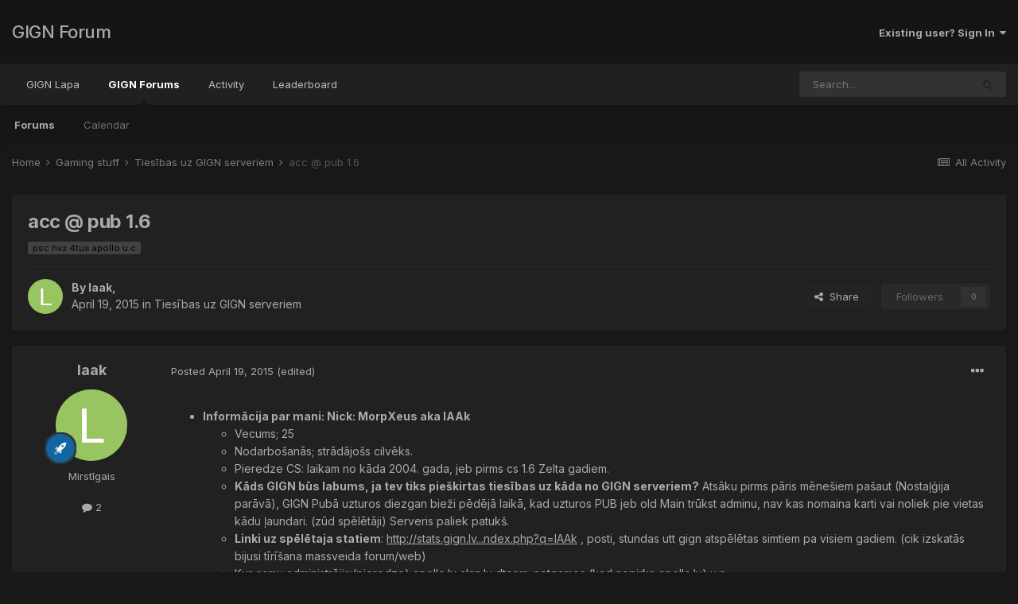

--- FILE ---
content_type: text/html;charset=UTF-8
request_url: https://gign.lv/forum/topic/59611-acc-pub-16/
body_size: 16540
content:
<!DOCTYPE html>
<html lang="en-US" dir="ltr">
	<head>
		<meta charset="utf-8">
		<title>acc @ pub 1.6 - Tiesības uz GIGN serveriem - GIGN Forum</title>
		
		
		
		

	<meta name="viewport" content="width=device-width, initial-scale=1">


	
	


	<meta name="twitter:card" content="summary" />



	
		
			
				<meta property="og:title" content="acc @ pub 1.6">
			
		
	

	
		
			
				<meta property="og:type" content="website">
			
		
	

	
		
			
				<meta property="og:url" content="https://gign.lv/forum/topic/59611-acc-pub-16/">
			
		
	

	
		
			
				<meta name="description" content="Informācija par mani: Nick: MorpXeus aka lAAkVecums; 25 Nodarbošanās; strādājošs cilvēks. Pieredze CS: laikam no kāda 2004. gada, jeb pirms cs 1.6 Zelta gadiem. Kāds GIGN būs labums, ja tev tiks pieškirtas tiesības uz kāda no GIGN serveriem? Atsāku pirms pāris mēnešiem pašaut (Nostaļģija parāvā),...">
			
		
	

	
		
			
				<meta property="og:description" content="Informācija par mani: Nick: MorpXeus aka lAAkVecums; 25 Nodarbošanās; strādājošs cilvēks. Pieredze CS: laikam no kāda 2004. gada, jeb pirms cs 1.6 Zelta gadiem. Kāds GIGN būs labums, ja tev tiks pieškirtas tiesības uz kāda no GIGN serveriem? Atsāku pirms pāris mēnešiem pašaut (Nostaļģija parāvā),...">
			
		
	

	
		
			
				<meta property="og:updated_time" content="2015-04-21T09:49:18Z">
			
		
	

	
		
			
				<meta name="keywords" content="psc hvz 4tus apollo u.c">
			
		
	

	
		
			
				<meta property="og:site_name" content="GIGN Forum">
			
		
	

	
		
			
				<meta property="og:locale" content="en_US">
			
		
	


	
		<link rel="canonical" href="https://gign.lv/forum/topic/59611-acc-pub-16/" />
	




<link rel="manifest" href="https://gign.lv/forum/manifest.webmanifest/">
<meta name="msapplication-config" content="https://gign.lv/forum/browserconfig.xml/">
<meta name="msapplication-starturl" content="/">
<meta name="application-name" content="GIGN Forum">

<meta name="apple-mobile-web-app-title" content="GIGN Forum">

	<meta name="theme-color" content="#151515">










<link rel="preload" href="//gign.lv/forum/applications/core/interface/font/fontawesome-webfont.woff2?v=4.7.0" as="font" crossorigin="anonymous">
		


	
		<link href="https://fonts.googleapis.com/css?family=Inter:300,300i,400,400i,500,700,700i" rel="stylesheet" referrerpolicy="origin">
	



	<link rel='stylesheet' href='https://gign.lv/forum/uploads/css_built_4/341e4a57816af3ba440d891ca87450ff_framework.css?v=310500c0991642104311' media='all'>

	<link rel='stylesheet' href='https://gign.lv/forum/uploads/css_built_4/05e81b71abe4f22d6eb8d1a929494829_responsive.css?v=310500c0991642104311' media='all'>

	<link rel='stylesheet' href='https://gign.lv/forum/uploads/css_built_4/90eb5adf50a8c640f633d47fd7eb1778_core.css?v=310500c0991642104311' media='all'>

	<link rel='stylesheet' href='https://gign.lv/forum/uploads/css_built_4/5a0da001ccc2200dc5625c3f3934497d_core_responsive.css?v=310500c0991642104311' media='all'>

	<link rel='stylesheet' href='https://gign.lv/forum/uploads/css_built_4/62e269ced0fdab7e30e026f1d30ae516_forums.css?v=310500c0991642104311' media='all'>

	<link rel='stylesheet' href='https://gign.lv/forum/uploads/css_built_4/76e62c573090645fb99a15a363d8620e_forums_responsive.css?v=310500c0991642104311' media='all'>

	<link rel='stylesheet' href='https://gign.lv/forum/uploads/css_built_4/ebdea0c6a7dab6d37900b9190d3ac77b_topics.css?v=310500c0991642104311' media='all'>





<link rel='stylesheet' href='https://gign.lv/forum/uploads/css_built_4/258adbb6e4f3e83cd3b355f84e3fa002_custom.css?v=310500c0991642104311' media='all'>




		
		

	</head>
	<body class='ipsApp ipsApp_front ipsJS_none ipsClearfix' data-controller='core.front.core.app' data-message="" data-pageApp='forums' data-pageLocation='front' data-pageModule='forums' data-pageController='topic' data-pageID='59611'  >
		
		  <a href='#ipsLayout_mainArea' class='ipsHide' title='Go to main content on this page' accesskey='m'>Jump to content</a>
		
			<div id='ipsLayout_header' class='ipsClearfix'>
				





				<header>
					<div class='ipsLayout_container'>
						

<a href='https://gign.lv/forum/' id='elSiteTitle' accesskey='1'>GIGN Forum</a>

						
							

	<ul id='elUserNav' class='ipsList_inline cSignedOut ipsResponsive_showDesktop'>
		
		<li id='elSignInLink'>
			<a href='https://gign.lv/forum/login/' data-ipsMenu-closeOnClick="false" data-ipsMenu id='elUserSignIn'>
				Existing user? Sign In &nbsp;<i class='fa fa-caret-down'></i>
			</a>
			
<div id='elUserSignIn_menu' class='ipsMenu ipsMenu_auto ipsHide'>
	<form accept-charset='utf-8' method='post' action='https://gign.lv/forum/login/'>
		<input type="hidden" name="csrfKey" value="167e1de8d7b7c15e19e759e84c86c6dc">
		<input type="hidden" name="ref" value="aHR0cHM6Ly9naWduLmx2L2ZvcnVtL3RvcGljLzU5NjExLWFjYy1wdWItMTYv">
		<div data-role="loginForm">
			
			
			
				
<div class="ipsPad ipsForm ipsForm_vertical">
	<h4 class="ipsType_sectionHead">Sign In</h4>
	<br><br>
	<ul class='ipsList_reset'>
		<li class="ipsFieldRow ipsFieldRow_noLabel ipsFieldRow_fullWidth">
			
			
				<input type="text" placeholder="Display Name" name="auth" autocomplete="username">
			
		</li>
		<li class="ipsFieldRow ipsFieldRow_noLabel ipsFieldRow_fullWidth">
			<input type="password" placeholder="Password" name="password" autocomplete="current-password">
		</li>
		<li class="ipsFieldRow ipsFieldRow_checkbox ipsClearfix">
			<span class="ipsCustomInput">
				<input type="checkbox" name="remember_me" id="remember_me_checkbox" value="1" checked aria-checked="true">
				<span></span>
			</span>
			<div class="ipsFieldRow_content">
				<label class="ipsFieldRow_label" for="remember_me_checkbox">Remember me</label>
				<span class="ipsFieldRow_desc">Not recommended on shared computers</span>
			</div>
		</li>
		<li class="ipsFieldRow ipsFieldRow_fullWidth">
			<button type="submit" name="_processLogin" value="usernamepassword" class="ipsButton ipsButton_primary ipsButton_small" id="elSignIn_submit">Sign In</button>
			
				<p class="ipsType_right ipsType_small">
					
						<a href='https://gign.lv/forum/lostpassword/' data-ipsDialog data-ipsDialog-title='Forgot your password?'>
					
					Forgot your password?</a>
				</p>
			
		</li>
	</ul>
</div>
			
		</div>
	</form>
</div>
		</li>
		
	</ul>

							
<ul class='ipsMobileHamburger ipsList_reset ipsResponsive_hideDesktop'>
	<li data-ipsDrawer data-ipsDrawer-drawerElem='#elMobileDrawer'>
		<a href='#'>
			
			
				
			
			
			
			<i class='fa fa-navicon'></i>
		</a>
	</li>
</ul>
						
					</div>
				</header>
				

	<nav data-controller='core.front.core.navBar' class=' ipsResponsive_showDesktop'>
		<div class='ipsNavBar_primary ipsLayout_container '>
			<ul data-role="primaryNavBar" class='ipsClearfix'>
				


	
		
		
		<li  id='elNavSecondary_13' data-role="navBarItem" data-navApp="core" data-navExt="CustomItem">
			
			
				<a href="https://gign.lv" data-navItem-id="13">
					GIGN Lapa<span class='ipsNavBar_active__identifier'></span>
				</a>
			
			
		</li>
	
	

	
		
		
			
		
		<li class='ipsNavBar_active' data-active id='elNavSecondary_1' data-role="navBarItem" data-navApp="core" data-navExt="CustomItem">
			
			
				<a href="https://gign.lv/forum/"  data-navItem-id="1" data-navDefault>
					GIGN Forums<span class='ipsNavBar_active__identifier'></span>
				</a>
			
			
				<ul class='ipsNavBar_secondary ' data-role='secondaryNavBar'>
					


	
		
		
			
		
		<li class='ipsNavBar_active' data-active id='elNavSecondary_8' data-role="navBarItem" data-navApp="forums" data-navExt="Forums">
			
			
				<a href="https://gign.lv/forum/"  data-navItem-id="8" data-navDefault>
					Forums<span class='ipsNavBar_active__identifier'></span>
				</a>
			
			
		</li>
	
	

	
		
		
		<li  id='elNavSecondary_9' data-role="navBarItem" data-navApp="calendar" data-navExt="Calendar">
			
			
				<a href="https://gign.lv/forum/calendar/"  data-navItem-id="9" >
					Calendar<span class='ipsNavBar_active__identifier'></span>
				</a>
			
			
		</li>
	
	

	
	

	
	

	
	

					<li class='ipsHide' id='elNavigationMore_1' data-role='navMore'>
						<a href='#' data-ipsMenu data-ipsMenu-appendTo='#elNavigationMore_1' id='elNavigationMore_1_dropdown'>More <i class='fa fa-caret-down'></i></a>
						<ul class='ipsHide ipsMenu ipsMenu_auto' id='elNavigationMore_1_dropdown_menu' data-role='moreDropdown'></ul>
					</li>
				</ul>
			
		</li>
	
	

	
		
		
		<li  id='elNavSecondary_2' data-role="navBarItem" data-navApp="core" data-navExt="CustomItem">
			
			
				<a href="https://gign.lv/forum/discover/"  data-navItem-id="2" >
					Activity<span class='ipsNavBar_active__identifier'></span>
				</a>
			
			
				<ul class='ipsNavBar_secondary ipsHide' data-role='secondaryNavBar'>
					


	
		
		
		<li  id='elNavSecondary_3' data-role="navBarItem" data-navApp="core" data-navExt="AllActivity">
			
			
				<a href="https://gign.lv/forum/discover/"  data-navItem-id="3" >
					All Activity<span class='ipsNavBar_active__identifier'></span>
				</a>
			
			
		</li>
	
	

	
	

	
	

	
	

	
		
		
		<li  id='elNavSecondary_7' data-role="navBarItem" data-navApp="core" data-navExt="Search">
			
			
				<a href="https://gign.lv/forum/search/"  data-navItem-id="7" >
					Search<span class='ipsNavBar_active__identifier'></span>
				</a>
			
			
		</li>
	
	

					<li class='ipsHide' id='elNavigationMore_2' data-role='navMore'>
						<a href='#' data-ipsMenu data-ipsMenu-appendTo='#elNavigationMore_2' id='elNavigationMore_2_dropdown'>More <i class='fa fa-caret-down'></i></a>
						<ul class='ipsHide ipsMenu ipsMenu_auto' id='elNavigationMore_2_dropdown_menu' data-role='moreDropdown'></ul>
					</li>
				</ul>
			
		</li>
	
	

	
		
		
		<li  id='elNavSecondary_14' data-role="navBarItem" data-navApp="core" data-navExt="Leaderboard">
			
			
				<a href="https://gign.lv/forum/leaderboard/"  data-navItem-id="14" >
					Leaderboard<span class='ipsNavBar_active__identifier'></span>
				</a>
			
			
		</li>
	
	

	
	

	
	

				<li class='ipsHide' id='elNavigationMore' data-role='navMore'>
					<a href='#' data-ipsMenu data-ipsMenu-appendTo='#elNavigationMore' id='elNavigationMore_dropdown'>More</a>
					<ul class='ipsNavBar_secondary ipsHide' data-role='secondaryNavBar'>
						<li class='ipsHide' id='elNavigationMore_more' data-role='navMore'>
							<a href='#' data-ipsMenu data-ipsMenu-appendTo='#elNavigationMore_more' id='elNavigationMore_more_dropdown'>More <i class='fa fa-caret-down'></i></a>
							<ul class='ipsHide ipsMenu ipsMenu_auto' id='elNavigationMore_more_dropdown_menu' data-role='moreDropdown'></ul>
						</li>
					</ul>
				</li>
			</ul>
			

	<div id="elSearchWrapper">
		<div id='elSearch' class='' data-controller='core.front.core.quickSearch'>
			<form accept-charset='utf-8' action='//gign.lv/forum/search/?do=quicksearch' method='post'>
				<input type='search' id='elSearchField' placeholder='Search...' name='q' autocomplete='off' aria-label='Search'>
				<button class='cSearchSubmit' type="submit" aria-label='Search'><i class="fa fa-search"></i></button>
				<div id="elSearchExpanded">
					<div class="ipsMenu_title">
						Search In
					</div>
					<ul class="ipsSideMenu_list ipsSideMenu_withRadios ipsSideMenu_small" data-ipsSideMenu data-ipsSideMenu-type="radio" data-ipsSideMenu-responsive="false" data-role="searchContexts">
						<li>
							<span class='ipsSideMenu_item ipsSideMenu_itemActive' data-ipsMenuValue='all'>
								<input type="radio" name="type" value="all" checked id="elQuickSearchRadio_type_all">
								<label for='elQuickSearchRadio_type_all' id='elQuickSearchRadio_type_all_label'>Everywhere</label>
							</span>
						</li>
						
						
							<li>
								<span class='ipsSideMenu_item' data-ipsMenuValue='forums_topic'>
									<input type="radio" name="type" value="forums_topic" id="elQuickSearchRadio_type_forums_topic">
									<label for='elQuickSearchRadio_type_forums_topic' id='elQuickSearchRadio_type_forums_topic_label'>Topics</label>
								</span>
							</li>
						
						
							
								<li>
									<span class='ipsSideMenu_item' data-ipsMenuValue='contextual_{&quot;type&quot;:&quot;forums_topic&quot;,&quot;nodes&quot;:4}'>
										<input type="radio" name="type" value='contextual_{&quot;type&quot;:&quot;forums_topic&quot;,&quot;nodes&quot;:4}' id='elQuickSearchRadio_type_contextual_aa63c82973d7d5e26645103305b29cd1'>
										<label for='elQuickSearchRadio_type_contextual_aa63c82973d7d5e26645103305b29cd1' id='elQuickSearchRadio_type_contextual_aa63c82973d7d5e26645103305b29cd1_label'>This Forum</label>
									</span>
								</li>
							
								<li>
									<span class='ipsSideMenu_item' data-ipsMenuValue='contextual_{&quot;type&quot;:&quot;forums_topic&quot;,&quot;item&quot;:59611}'>
										<input type="radio" name="type" value='contextual_{&quot;type&quot;:&quot;forums_topic&quot;,&quot;item&quot;:59611}' id='elQuickSearchRadio_type_contextual_3b6e467f7020a0ec9f60dc4cc35b58ae'>
										<label for='elQuickSearchRadio_type_contextual_3b6e467f7020a0ec9f60dc4cc35b58ae' id='elQuickSearchRadio_type_contextual_3b6e467f7020a0ec9f60dc4cc35b58ae_label'>This Topic</label>
									</span>
								</li>
							
						
						<li data-role="showMoreSearchContexts">
							<span class='ipsSideMenu_item' data-action="showMoreSearchContexts" data-exclude="forums_topic">
								More options...
							</span>
						</li>
					</ul>
					<div class="ipsMenu_title">
						Find results that contain...
					</div>
					<ul class='ipsSideMenu_list ipsSideMenu_withRadios ipsSideMenu_small ipsType_normal' role="radiogroup" data-ipsSideMenu data-ipsSideMenu-type="radio" data-ipsSideMenu-responsive="false" data-filterType='andOr'>
						
							<li>
								<span class='ipsSideMenu_item ipsSideMenu_itemActive' data-ipsMenuValue='or'>
									<input type="radio" name="search_and_or" value="or" checked id="elRadio_andOr_or">
									<label for='elRadio_andOr_or' id='elField_andOr_label_or'><em>Any</em> of my search term words</label>
								</span>
							</li>
						
							<li>
								<span class='ipsSideMenu_item ' data-ipsMenuValue='and'>
									<input type="radio" name="search_and_or" value="and"  id="elRadio_andOr_and">
									<label for='elRadio_andOr_and' id='elField_andOr_label_and'><em>All</em> of my search term words</label>
								</span>
							</li>
						
					</ul>
					<div class="ipsMenu_title">
						Find results in...
					</div>
					<ul class='ipsSideMenu_list ipsSideMenu_withRadios ipsSideMenu_small ipsType_normal' role="radiogroup" data-ipsSideMenu data-ipsSideMenu-type="radio" data-ipsSideMenu-responsive="false" data-filterType='searchIn'>
						<li>
							<span class='ipsSideMenu_item ipsSideMenu_itemActive' data-ipsMenuValue='all'>
								<input type="radio" name="search_in" value="all" checked id="elRadio_searchIn_and">
								<label for='elRadio_searchIn_and' id='elField_searchIn_label_all'>Content titles and body</label>
							</span>
						</li>
						<li>
							<span class='ipsSideMenu_item' data-ipsMenuValue='titles'>
								<input type="radio" name="search_in" value="titles" id="elRadio_searchIn_titles">
								<label for='elRadio_searchIn_titles' id='elField_searchIn_label_titles'>Content titles only</label>
							</span>
						</li>
					</ul>
				</div>
			</form>
		</div>
	</div>

		</div>
	</nav>

				
<ul id='elMobileNav' class='ipsResponsive_hideDesktop' data-controller='core.front.core.mobileNav'>
	
		
			
			
				
				
			
				
					<li id='elMobileBreadcrumb'>
						<a href='https://gign.lv/forum/forum/4-ties%C4%ABbas-uz-gign-serveriem/'>
							<span>Tiesības uz GIGN serveriem</span>
						</a>
					</li>
				
				
			
				
				
			
		
	
	
	
	<li >
		<a data-action="defaultStream" href='https://gign.lv/forum/discover/'><i class="fa fa-newspaper-o" aria-hidden="true"></i></a>
	</li>

	

	
		<li class='ipsJS_show'>
			<a href='https://gign.lv/forum/search/'><i class='fa fa-search'></i></a>
		</li>
	
</ul>
			</div>
		
		<main id='ipsLayout_body' class='ipsLayout_container'>
			<div id='ipsLayout_contentArea'>
				<div id='ipsLayout_contentWrapper'>
					
<nav class='ipsBreadcrumb ipsBreadcrumb_top ipsFaded_withHover'>
	

	<ul class='ipsList_inline ipsPos_right'>
		
		<li >
			<a data-action="defaultStream" class='ipsType_light '  href='https://gign.lv/forum/discover/'><i class="fa fa-newspaper-o" aria-hidden="true"></i> <span>All Activity</span></a>
		</li>
		
	</ul>

	<ul data-role="breadcrumbList">
		<li>
			<a title="Home" href='https://gign.lv/forum/'>
				<span>Home <i class='fa fa-angle-right'></i></span>
			</a>
		</li>
		
		
			<li>
				
					<a href='https://gign.lv/forum/forum/27-gaming-stuff/'>
						<span>Gaming stuff <i class='fa fa-angle-right' aria-hidden="true"></i></span>
					</a>
				
			</li>
		
			<li>
				
					<a href='https://gign.lv/forum/forum/4-ties%C4%ABbas-uz-gign-serveriem/'>
						<span>Tiesības uz GIGN serveriem <i class='fa fa-angle-right' aria-hidden="true"></i></span>
					</a>
				
			</li>
		
			<li>
				
					acc @ pub 1.6
				
			</li>
		
	</ul>
</nav>
					
					<div id='ipsLayout_mainArea'>
						
						
						
						

	




						



<div class='ipsPageHeader ipsResponsive_pull ipsBox ipsPadding sm:ipsPadding:half ipsMargin_bottom'>
	
	<div class='ipsFlex ipsFlex-ai:center ipsFlex-fw:wrap ipsGap:4'>
		<div class='ipsFlex-flex:11'>
			<h1 class='ipsType_pageTitle ipsContained_container'>
				

				
				
					<span class='ipsType_break ipsContained'>
						<span>acc @ pub 1.6</span>
					</span>
				
			</h1>
			
			
				


	
		<ul class='ipsTags ipsList_inline ' >
			
				
					

<li >
	
	<a href="https://gign.lv/forum/tags/psc%20hvz%204tus%20apollo%20u.c/" class='ipsTag' title="Find other content tagged with 'psc hvz 4tus apollo u.c'" rel="tag"><span>psc hvz 4tus apollo u.c</span></a>
	
</li>
				
			
			
		</ul>
		
	

			
		</div>
		
	</div>
	<hr class='ipsHr'>
	<div class='ipsPageHeader__meta ipsFlex ipsFlex-jc:between ipsFlex-ai:center ipsFlex-fw:wrap ipsGap:3'>
		<div class='ipsFlex-flex:11'>
			<div class='ipsPhotoPanel ipsPhotoPanel_mini ipsPhotoPanel_notPhone ipsClearfix'>
				


	<a href="https://gign.lv/forum/profile/37228-laak/" rel="nofollow" data-ipsHover data-ipsHover-width="370" data-ipsHover-target="https://gign.lv/forum/profile/37228-laak/?do=hovercard" class="ipsUserPhoto ipsUserPhoto_mini" title="Go to laak's profile">
		<img src='data:image/svg+xml,%3Csvg%20xmlns%3D%22http%3A%2F%2Fwww.w3.org%2F2000%2Fsvg%22%20viewBox%3D%220%200%201024%201024%22%20style%3D%22background%3A%2399c462%22%3E%3Cg%3E%3Ctext%20text-anchor%3D%22middle%22%20dy%3D%22.35em%22%20x%3D%22512%22%20y%3D%22512%22%20fill%3D%22%23ffffff%22%20font-size%3D%22700%22%20font-family%3D%22-apple-system%2C%20BlinkMacSystemFont%2C%20Roboto%2C%20Helvetica%2C%20Arial%2C%20sans-serif%22%3EL%3C%2Ftext%3E%3C%2Fg%3E%3C%2Fsvg%3E' alt='laak' loading="lazy">
	</a>

				<div>
					<p class='ipsType_reset ipsType_blendLinks'>
						<span class='ipsType_normal'>
						
							<strong>By 


<a href='https://gign.lv/forum/profile/37228-laak/' rel="nofollow" data-ipsHover data-ipsHover-width='370' data-ipsHover-target='https://gign.lv/forum/profile/37228-laak/?do=hovercard&amp;referrer=https%253A%252F%252Fgign.lv%252Fforum%252Ftopic%252F59611-acc-pub-16%252F' title="Go to laak's profile" class="ipsType_break">laak</a>, </strong><br />
							<span class='ipsType_light'><time datetime='2015-04-19T16:05:04Z' title='04/19/15 04:05  PM' data-short='10 yr'>April 19, 2015</time> in <a href="https://gign.lv/forum/forum/4-ties%C4%ABbas-uz-gign-serveriem/">Tiesības uz GIGN serveriem</a></span>
						
						</span>
					</p>
				</div>
			</div>
		</div>
		
			<div class='ipsFlex-flex:01 ipsResponsive_hidePhone'>
				<div class='ipsFlex ipsFlex-ai:center ipsFlex-jc:center ipsGap:3 ipsGap_row:0'>
					
						


    <a href='#elShareItem_1301338276_menu' id='elShareItem_1301338276' data-ipsMenu class='ipsShareButton ipsButton ipsButton_verySmall ipsButton_link ipsButton_link--light'>
        <span><i class='fa fa-share-alt'></i></span> &nbsp;Share
    </a>

    <div class='ipsPadding ipsMenu ipsMenu_auto ipsHide' id='elShareItem_1301338276_menu' data-controller="core.front.core.sharelink">
        <ul class='ipsList_inline'>
            
                <li>
<a href="https://twitter.com/share?url=https%3A%2F%2Fgign.lv%2Fforum%2Ftopic%2F59611-acc-pub-16%2F" rel="nofollow" class="cShareLink cShareLink_twitter" target="_blank" data-role="shareLink" title='Share on Twitter' data-ipsTooltip rel='noopener'>
	<i class="fa fa-twitter"></i>
</a></li>
            
                <li>
<a href="https://www.facebook.com/sharer/sharer.php?u=https%3A%2F%2Fgign.lv%2Fforum%2Ftopic%2F59611-acc-pub-16%2F" class="cShareLink cShareLink_facebook" target="_blank" data-role="shareLink" title='Share on Facebook' data-ipsTooltip rel='noopener nofollow'>
	<i class="fa fa-facebook"></i>
</a></li>
            
                <li>
<a href="http://www.reddit.com/submit?url=https%3A%2F%2Fgign.lv%2Fforum%2Ftopic%2F59611-acc-pub-16%2F&amp;title=acc+%40+pub+1.6" rel="nofollow" class="cShareLink cShareLink_reddit" target="_blank" title='Share on Reddit' data-ipsTooltip rel='noopener'>
	<i class="fa fa-reddit"></i>
</a></li>
            
                <li>
<a href="/cdn-cgi/l/email-protection#0b34787e69616e687f366a68682e393b2e3f3b2e393b7b7e692e393b3a253d2d69646f7236637f7f7b782e384a2e394d2e394d6c626c6525677d2e394d6d64797e662e394d7f647b62682e394d3e323d3a3a266a6868267b7e69263a3d2e394d" rel='nofollow' class='cShareLink cShareLink_email' title='Share via email' data-ipsTooltip>
	<i class="fa fa-envelope"></i>
</a></li>
            
                <li>
<a href="https://pinterest.com/pin/create/button/?url=https://gign.lv/forum/topic/59611-acc-pub-16/&amp;media=" class="cShareLink cShareLink_pinterest" rel="nofollow" target="_blank" data-role="shareLink" title='Share on Pinterest' data-ipsTooltip rel='noopener'>
	<i class="fa fa-pinterest"></i>
</a></li>
            
        </ul>
        
            <hr class='ipsHr'>
            <button class='ipsHide ipsButton ipsButton_verySmall ipsButton_light ipsButton_fullWidth ipsMargin_top:half' data-controller='core.front.core.webshare' data-role='webShare' data-webShareTitle='acc @ pub 1.6' data-webShareText='acc @ pub 1.6' data-webShareUrl='https://gign.lv/forum/topic/59611-acc-pub-16/'>More sharing options...</button>
        
    </div>

					
					



					

<div data-followApp='forums' data-followArea='topic' data-followID='59611' data-controller='core.front.core.followButton'>
	

	<a href='https://gign.lv/forum/login/' rel="nofollow" class="ipsFollow ipsPos_middle ipsButton ipsButton_light ipsButton_verySmall ipsButton_disabled" data-role="followButton" data-ipsTooltip title='Sign in to follow this'>
		<span>Followers</span>
		<span class='ipsCommentCount'>0</span>
	</a>

</div>
				</div>
			</div>
					
	</div>
	
	
</div>






<div class='ipsClearfix'>
	<ul class="ipsToolList ipsToolList_horizontal ipsClearfix ipsSpacer_both ipsResponsive_hidePhone">
		
		
		
	</ul>
</div>

<div id='comments' data-controller='core.front.core.commentFeed,forums.front.topic.view, core.front.core.ignoredComments' data-autoPoll data-baseURL='https://gign.lv/forum/topic/59611-acc-pub-16/' data-lastPage data-feedID='topic-59611' class='cTopic ipsClear ipsSpacer_top'>
	
			
	

	

<div data-controller='core.front.core.recommendedComments' data-url='https://gign.lv/forum/topic/59611-acc-pub-16/?recommended=comments' class='ipsRecommendedComments ipsHide'>
	<div data-role="recommendedComments">
		<h2 class='ipsType_sectionHead ipsType_large ipsType_bold ipsMargin_bottom'>Recommended Posts</h2>
		
	</div>
</div>
	
	<div id="elPostFeed" data-role='commentFeed' data-controller='core.front.core.moderation' >
		<form action="https://gign.lv/forum/topic/59611-acc-pub-16/?csrfKey=167e1de8d7b7c15e19e759e84c86c6dc&amp;do=multimodComment" method="post" data-ipsPageAction data-role='moderationTools'>
			
			
				

					

					
					



<a id='comment-664221'></a>
<article  id='elComment_664221' class='cPost ipsBox ipsResponsive_pull  ipsComment  ipsComment_parent ipsClearfix ipsClear ipsColumns ipsColumns_noSpacing ipsColumns_collapsePhone    '>
	

	

	<div class='cAuthorPane_mobile ipsResponsive_showPhone'>
		<div class='cAuthorPane_photo'>
			<div class='cAuthorPane_photoWrap'>
				


	<a href="https://gign.lv/forum/profile/37228-laak/" rel="nofollow" data-ipsHover data-ipsHover-width="370" data-ipsHover-target="https://gign.lv/forum/profile/37228-laak/?do=hovercard" class="ipsUserPhoto ipsUserPhoto_large" title="Go to laak's profile">
		<img src='data:image/svg+xml,%3Csvg%20xmlns%3D%22http%3A%2F%2Fwww.w3.org%2F2000%2Fsvg%22%20viewBox%3D%220%200%201024%201024%22%20style%3D%22background%3A%2399c462%22%3E%3Cg%3E%3Ctext%20text-anchor%3D%22middle%22%20dy%3D%22.35em%22%20x%3D%22512%22%20y%3D%22512%22%20fill%3D%22%23ffffff%22%20font-size%3D%22700%22%20font-family%3D%22-apple-system%2C%20BlinkMacSystemFont%2C%20Roboto%2C%20Helvetica%2C%20Arial%2C%20sans-serif%22%3EL%3C%2Ftext%3E%3C%2Fg%3E%3C%2Fsvg%3E' alt='laak' loading="lazy">
	</a>

				
				
					<a href="https://gign.lv/forum/profile/37228-laak/badges/" rel="nofollow">
						
<img src='https://gign.lv/forum/uploads/set_resources_4/84c1e40ea0e759e3f1505eb1788ddf3c_default_rank.png' loading="lazy" alt="Nūbiņš" class="cAuthorPane_badge cAuthorPane_badge--rank ipsOutline ipsOutline:2px" data-ipsTooltip title="Rank: Nūbiņš (2/23)">
					</a>
				
			</div>
		</div>
		<div class='cAuthorPane_content'>
			<h3 class='ipsType_sectionHead cAuthorPane_author ipsType_break ipsType_blendLinks ipsFlex ipsFlex-ai:center'>
				


<a href='https://gign.lv/forum/profile/37228-laak/' rel="nofollow" data-ipsHover data-ipsHover-width='370' data-ipsHover-target='https://gign.lv/forum/profile/37228-laak/?do=hovercard&amp;referrer=https%253A%252F%252Fgign.lv%252Fforum%252Ftopic%252F59611-acc-pub-16%252F' title="Go to laak's profile" class="ipsType_break">laak</a>
			</h3>
			<div class='ipsType_light ipsType_reset'>
				<a href='https://gign.lv/forum/topic/59611-acc-pub-16/?do=findComment&amp;comment=664221' rel="nofollow" class='ipsType_blendLinks'>Posted <time datetime='2015-04-19T16:05:04Z' title='04/19/15 04:05  PM' data-short='10 yr'>April 19, 2015</time></a>
				
			</div>
		</div>
	</div>
	<aside class='ipsComment_author cAuthorPane ipsColumn ipsColumn_medium ipsResponsive_hidePhone'>
		<h3 class='ipsType_sectionHead cAuthorPane_author ipsType_blendLinks ipsType_break'><strong>


<a href='https://gign.lv/forum/profile/37228-laak/' rel="nofollow" data-ipsHover data-ipsHover-width='370' data-ipsHover-target='https://gign.lv/forum/profile/37228-laak/?do=hovercard&amp;referrer=https%253A%252F%252Fgign.lv%252Fforum%252Ftopic%252F59611-acc-pub-16%252F' title="Go to laak's profile" class="ipsType_break">laak</a></strong>
			
		</h3>
		<ul class='cAuthorPane_info ipsList_reset'>
			<li data-role='photo' class='cAuthorPane_photo'>
				<div class='cAuthorPane_photoWrap'>
					


	<a href="https://gign.lv/forum/profile/37228-laak/" rel="nofollow" data-ipsHover data-ipsHover-width="370" data-ipsHover-target="https://gign.lv/forum/profile/37228-laak/?do=hovercard" class="ipsUserPhoto ipsUserPhoto_large" title="Go to laak's profile">
		<img src='data:image/svg+xml,%3Csvg%20xmlns%3D%22http%3A%2F%2Fwww.w3.org%2F2000%2Fsvg%22%20viewBox%3D%220%200%201024%201024%22%20style%3D%22background%3A%2399c462%22%3E%3Cg%3E%3Ctext%20text-anchor%3D%22middle%22%20dy%3D%22.35em%22%20x%3D%22512%22%20y%3D%22512%22%20fill%3D%22%23ffffff%22%20font-size%3D%22700%22%20font-family%3D%22-apple-system%2C%20BlinkMacSystemFont%2C%20Roboto%2C%20Helvetica%2C%20Arial%2C%20sans-serif%22%3EL%3C%2Ftext%3E%3C%2Fg%3E%3C%2Fsvg%3E' alt='laak' loading="lazy">
	</a>

					
					
						
<img src='https://gign.lv/forum/uploads/set_resources_4/84c1e40ea0e759e3f1505eb1788ddf3c_default_rank.png' loading="lazy" alt="Nūbiņš" class="cAuthorPane_badge cAuthorPane_badge--rank ipsOutline ipsOutline:2px" data-ipsTooltip title="Rank: Nūbiņš (2/23)">
					
				</div>
			</li>
			
				<li data-role='group'>Mirstīgais</li>
				
			
			
				<li data-role='stats' class='ipsMargin_top'>
					<ul class="ipsList_reset ipsType_light ipsFlex ipsFlex-ai:center ipsFlex-jc:center ipsGap_row:2 cAuthorPane_stats">
						<li>
							
								<a href="https://gign.lv/forum/profile/37228-laak/content/" rel="nofollow" title="2 posts" data-ipsTooltip class="ipsType_blendLinks">
							
								<i class="fa fa-comment"></i> 2
							
								</a>
							
						</li>
						
					</ul>
				</li>
			
			
				

			
		</ul>
	</aside>
	<div class='ipsColumn ipsColumn_fluid ipsMargin:none'>
		

<div id='comment-664221_wrap' data-controller='core.front.core.comment' data-commentApp='forums' data-commentType='forums' data-commentID="664221" data-quoteData='{&quot;userid&quot;:37228,&quot;username&quot;:&quot;laak&quot;,&quot;timestamp&quot;:1429459504,&quot;contentapp&quot;:&quot;forums&quot;,&quot;contenttype&quot;:&quot;forums&quot;,&quot;contentid&quot;:59611,&quot;contentclass&quot;:&quot;forums_Topic&quot;,&quot;contentcommentid&quot;:664221}' class='ipsComment_content ipsType_medium'>

	<div class='ipsComment_meta ipsType_light ipsFlex ipsFlex-ai:center ipsFlex-jc:between ipsFlex-fd:row-reverse'>
		<div class='ipsType_light ipsType_reset ipsType_blendLinks ipsComment_toolWrap'>
			<div class='ipsResponsive_hidePhone ipsComment_badges'>
				<ul class='ipsList_reset ipsFlex ipsFlex-jc:end ipsFlex-fw:wrap ipsGap:2 ipsGap_row:1'>
					
					
					
					
					
				</ul>
			</div>
			<ul class='ipsList_reset ipsComment_tools'>
				<li>
					<a href='#elControls_664221_menu' class='ipsComment_ellipsis' id='elControls_664221' title='More options...' data-ipsMenu data-ipsMenu-appendTo='#comment-664221_wrap'><i class='fa fa-ellipsis-h'></i></a>
					<ul id='elControls_664221_menu' class='ipsMenu ipsMenu_narrow ipsHide'>
						
							<li class='ipsMenu_item'><a href='https://gign.lv/forum/topic/59611-acc-pub-16/?do=reportComment&amp;comment=664221' data-ipsDialog data-ipsDialog-remoteSubmit data-ipsDialog-size='medium' data-ipsDialog-flashMessage='Thanks for your report.' data-ipsDialog-title="Report post" data-action='reportComment' title='Report this content'>Report</a></li>
						
						
							<li class='ipsMenu_item'><a href='https://gign.lv/forum/topic/59611-acc-pub-16/' title='Share this post' data-ipsDialog data-ipsDialog-size='narrow' data-ipsDialog-content='#elShareComment_664221_menu' data-ipsDialog-title="Share this post" id='elSharePost_664221' data-role='shareComment'>Share</a></li>
						
                        
						
						
						
							
								
							
							
							
							
							
							
						
					</ul>
				</li>
				
			</ul>
		</div>

		<div class='ipsType_reset ipsResponsive_hidePhone'>
			<a href='https://gign.lv/forum/topic/59611-acc-pub-16/?do=findComment&amp;comment=664221' rel="nofollow" class='ipsType_blendLinks'>Posted <time datetime='2015-04-19T16:05:04Z' title='04/19/15 04:05  PM' data-short='10 yr'>April 19, 2015</time></a>
			
			<span class='ipsResponsive_hidePhone'>
				
					(edited)
				
				
			</span>
		</div>
	</div>

	

    

	<div class='cPost_contentWrap'>
		
		<div data-role='commentContent' class='ipsType_normal ipsType_richText ipsPadding_bottom ipsContained' data-controller='core.front.core.lightboxedImages'>
			
<p></p>
<ul><li>
<strong>Informācija par mani:</strong><strong>	Nick: MorpXeus aka lAAk</strong><br /><ul><li>Vecums; 25<br /></li>
<li>Nodarbošanās; strādājošs cilvēks.<br /></li>
<li>Pieredze CS: laikam no kāda 2004. gada, jeb pirms cs 1.6 Zelta gadiem.<br /></li>
<li>
<strong>Kāds GIGN būs labums, ja tev tiks pieškirtas tiesības uz kāda no GIGN serveriem?</strong> Atsāku pirms pāris mēnešiem pašaut (Nostaļģija parāvā), GIGN Pubā uzturos diezgan bieži pēdējā laikā, kad uzturos PUB jeb old Main trūkst adminu, nav kas nomaina karti vai noliek pie vietas kādu ļaundari. (zūd spēlētāji) Serveris paliek patukš.<br /></li>
<li>
<strong>Linki uz spēlētaja statiem</strong>: <a href="http://stats.gign.lv/cs/index.php?q=lAAk" rel="external nofollow">http://stats.gign.lv...ndex.php?q=lAAk</a> , posti, stundas utt gign atspēlētas simtiem pa visiem gadiem. (cik izskatās bijusi tīrīšana massveida forum/web)<br /></li>
<li>Kur esmu administrējis:(pieredze) apollo.lv clan.lv dtcom. netgames (kad nopirka apollo.lv) u.c<br />p.s Hope to help GIGN.<br />		Admini kuri dotu REC: pieļauju ka diezgan daudzi vecie krabji. Hainy, DeaDly, Nak3D u.c<br /></li>
</ul><p></p>
<p></p>
</li></ul><p></p>


			
				

<span class='ipsType_reset ipsType_medium ipsType_light' data-excludequote>
	<strong>Edited <time datetime='2015-04-19T16:16:31Z' title='04/19/15 04:16  PM' data-short='10 yr'>April 19, 2015</time> by laak</strong>
	
	
</span>
			
		</div>

		

		
	</div>

	

	



<div class='ipsPadding ipsHide cPostShareMenu' id='elShareComment_664221_menu'>
	<h5 class='ipsType_normal ipsType_reset'>Link to comment</h5>
	
		
	
	
	<input type='text' value='https://gign.lv/forum/topic/59611-acc-pub-16/' class='ipsField_fullWidth'>

	
	<h5 class='ipsType_normal ipsType_reset ipsSpacer_top'>Share on other sites</h5>
	

	<ul class='ipsList_inline ipsList_noSpacing ipsClearfix' data-controller="core.front.core.sharelink">
		
			<li>
<a href="https://twitter.com/share?url=https%3A%2F%2Fgign.lv%2Fforum%2Ftopic%2F59611-acc-pub-16%2F%3Fdo%3DfindComment%26comment%3D664221" rel="nofollow" class="cShareLink cShareLink_twitter" target="_blank" data-role="shareLink" title='Share on Twitter' data-ipsTooltip rel='noopener'>
	<i class="fa fa-twitter"></i>
</a></li>
		
			<li>
<a href="https://www.facebook.com/sharer/sharer.php?u=https%3A%2F%2Fgign.lv%2Fforum%2Ftopic%2F59611-acc-pub-16%2F%3Fdo%3DfindComment%26comment%3D664221" class="cShareLink cShareLink_facebook" target="_blank" data-role="shareLink" title='Share on Facebook' data-ipsTooltip rel='noopener nofollow'>
	<i class="fa fa-facebook"></i>
</a></li>
		
			<li>
<a href="http://www.reddit.com/submit?url=https%3A%2F%2Fgign.lv%2Fforum%2Ftopic%2F59611-acc-pub-16%2F%3Fdo%3DfindComment%26comment%3D664221&amp;title=acc+%40+pub+1.6" rel="nofollow" class="cShareLink cShareLink_reddit" target="_blank" title='Share on Reddit' data-ipsTooltip rel='noopener'>
	<i class="fa fa-reddit"></i>
</a></li>
		
			<li>
<a href="/cdn-cgi/l/email-protection#[base64]" rel='nofollow' class='cShareLink cShareLink_email' title='Share via email' data-ipsTooltip>
	<i class="fa fa-envelope"></i>
</a></li>
		
			<li>
<a href="https://pinterest.com/pin/create/button/?url=https://gign.lv/forum/topic/59611-acc-pub-16/?do=findComment%26comment=664221&amp;media=" class="cShareLink cShareLink_pinterest" rel="nofollow" target="_blank" data-role="shareLink" title='Share on Pinterest' data-ipsTooltip rel='noopener'>
	<i class="fa fa-pinterest"></i>
</a></li>
		
	</ul>


	<hr class='ipsHr'>
	<button class='ipsHide ipsButton ipsButton_small ipsButton_light ipsButton_fullWidth ipsMargin_top:half' data-controller='core.front.core.webshare' data-role='webShare' data-webShareTitle='acc @ pub 1.6' data-webShareText='Informācija par mani:	Nick: MorpXeus aka lAAk Vecums; 25  
Nodarbošanās; strādājošs cilvēks.  
Pieredze CS: laikam no kāda 2004. gada, jeb pirms cs 1.6 Zelta gadiem.  

Kāds GIGN būs labums, ja tev tiks pieškirtas tiesības uz kāda no GIGN serveriem? Atsāku pirms pāris mēnešiem pašaut (Nostaļģija parāvā), GIGN Pubā uzturos diezgan bieži pēdējā laikā, kad uzturos PUB jeb old Main trūkst adminu, nav kas nomaina karti vai noliek pie vietas kādu ļaundari. (zūd spēlētāji) Serveris paliek patukš.  

Linki uz spēlētaja statiem: http://stats.gign.lv...ndex.php?q=lAAk , posti, stundas utt gign atspēlētas simtiem pa visiem gadiem. (cik izskatās bijusi tīrīšana massveida forum/web)  
Kur esmu administrējis:(pieredze) apollo.lv clan.lv dtcom. netgames (kad nopirka apollo.lv) u.c p.s Hope to help GIGN. 		Admini kuri dotu REC: pieļauju ka diezgan daudzi vecie krabji. Hainy, DeaDly, Nak3D u.c  
 
 
  
' data-webShareUrl='https://gign.lv/forum/topic/59611-acc-pub-16/?do=findComment&amp;comment=664221'>More sharing options...</button>

	
</div>
</div>
	</div>
</article>
					
					
					
				

					

					
					



<a id='comment-664229'></a>
<article  id='elComment_664229' class='cPost ipsBox ipsResponsive_pull  ipsComment  ipsComment_parent ipsClearfix ipsClear ipsColumns ipsColumns_noSpacing ipsColumns_collapsePhone    '>
	

	

	<div class='cAuthorPane_mobile ipsResponsive_showPhone'>
		<div class='cAuthorPane_photo'>
			<div class='cAuthorPane_photoWrap'>
				


	<a href="https://gign.lv/forum/profile/35879-3giilz/" rel="nofollow" data-ipsHover data-ipsHover-width="370" data-ipsHover-target="https://gign.lv/forum/profile/35879-3giilz/?do=hovercard" class="ipsUserPhoto ipsUserPhoto_large" title="Go to 3giilz's profile">
		<img src='https://gign.lv/forum/uploads/profile/photo-thumb-35879.jpg' alt='3giilz' loading="lazy">
	</a>

				
				<span class="cAuthorPane_badge cAuthorPane_badge--moderator" data-ipsTooltip title="3giilz is a moderator"></span>
				
				
					<a href="https://gign.lv/forum/profile/35879-3giilz/badges/" rel="nofollow">
						
<img src='https://gign.lv/forum/uploads/set_resources_4/84c1e40ea0e759e3f1505eb1788ddf3c_default_rank.png' loading="lazy" alt="Advancēts malacis" class="cAuthorPane_badge cAuthorPane_badge--rank ipsOutline ipsOutline:2px" data-ipsTooltip title="Rank: Advancēts malacis (6/23)">
					</a>
				
			</div>
		</div>
		<div class='cAuthorPane_content'>
			<h3 class='ipsType_sectionHead cAuthorPane_author ipsType_break ipsType_blendLinks ipsFlex ipsFlex-ai:center'>
				


<a href='https://gign.lv/forum/profile/35879-3giilz/' rel="nofollow" data-ipsHover data-ipsHover-width='370' data-ipsHover-target='https://gign.lv/forum/profile/35879-3giilz/?do=hovercard&amp;referrer=https%253A%252F%252Fgign.lv%252Fforum%252Ftopic%252F59611-acc-pub-16%252F' title="Go to 3giilz's profile" class="ipsType_break"><span style="color:#eaeaea; border:1px solid #7373ff;display:inline-block;border-radius: 5px;padding: 5px 10px 5px 30px;background: #7373ff url(//gign.lv/tmp/icons/gamer.png) no-repeat; background-size: 20px 20px; background-position: 5px 5px;">3giilz</span></a>
			</h3>
			<div class='ipsType_light ipsType_reset'>
				<a href='https://gign.lv/forum/topic/59611-acc-pub-16/?do=findComment&amp;comment=664229' rel="nofollow" class='ipsType_blendLinks'>Posted <time datetime='2015-04-19T18:56:50Z' title='04/19/15 06:56  PM' data-short='10 yr'>April 19, 2015</time></a>
				
			</div>
		</div>
	</div>
	<aside class='ipsComment_author cAuthorPane ipsColumn ipsColumn_medium ipsResponsive_hidePhone'>
		<h3 class='ipsType_sectionHead cAuthorPane_author ipsType_blendLinks ipsType_break'><strong>


<a href='https://gign.lv/forum/profile/35879-3giilz/' rel="nofollow" data-ipsHover data-ipsHover-width='370' data-ipsHover-target='https://gign.lv/forum/profile/35879-3giilz/?do=hovercard&amp;referrer=https%253A%252F%252Fgign.lv%252Fforum%252Ftopic%252F59611-acc-pub-16%252F' title="Go to 3giilz's profile" class="ipsType_break">3giilz</a></strong>
			
		</h3>
		<ul class='cAuthorPane_info ipsList_reset'>
			<li data-role='photo' class='cAuthorPane_photo'>
				<div class='cAuthorPane_photoWrap'>
					


	<a href="https://gign.lv/forum/profile/35879-3giilz/" rel="nofollow" data-ipsHover data-ipsHover-width="370" data-ipsHover-target="https://gign.lv/forum/profile/35879-3giilz/?do=hovercard" class="ipsUserPhoto ipsUserPhoto_large" title="Go to 3giilz's profile">
		<img src='https://gign.lv/forum/uploads/profile/photo-thumb-35879.jpg' alt='3giilz' loading="lazy">
	</a>

					
						<span class="cAuthorPane_badge cAuthorPane_badge--moderator" data-ipsTooltip title="3giilz is a moderator"></span>
					
					
						
<img src='https://gign.lv/forum/uploads/set_resources_4/84c1e40ea0e759e3f1505eb1788ddf3c_default_rank.png' loading="lazy" alt="Advancēts malacis" class="cAuthorPane_badge cAuthorPane_badge--rank ipsOutline ipsOutline:2px" data-ipsTooltip title="Rank: Advancēts malacis (6/23)">
					
				</div>
			</li>
			
				<li data-role='group'><span style="color:#eaeaea; border:1px solid #7373ff;display:inline-block;border-radius: 5px;padding: 5px 10px 5px 30px;background: #7373ff url(//gign.lv/tmp/icons/gamer.png) no-repeat; background-size: 20px 20px; background-position: 5px 5px;">Game Admin</span></li>
				
			
			
				<li data-role='stats' class='ipsMargin_top'>
					<ul class="ipsList_reset ipsType_light ipsFlex ipsFlex-ai:center ipsFlex-jc:center ipsGap_row:2 cAuthorPane_stats">
						<li>
							
								<a href="https://gign.lv/forum/profile/35879-3giilz/content/" rel="nofollow" title="102 posts" data-ipsTooltip class="ipsType_blendLinks">
							
								<i class="fa fa-comment"></i> 102
							
								</a>
							
						</li>
						
					</ul>
				</li>
			
			
				

	
	<li data-role='custom-field' class='ipsResponsive_hidePhone ipsType_break'>
		
<span class='ft'>Gender:</span><span class='fc'>Male</span>
	</li>
	

			
		</ul>
	</aside>
	<div class='ipsColumn ipsColumn_fluid ipsMargin:none'>
		

<div id='comment-664229_wrap' data-controller='core.front.core.comment' data-commentApp='forums' data-commentType='forums' data-commentID="664229" data-quoteData='{&quot;userid&quot;:35879,&quot;username&quot;:&quot;3giilz&quot;,&quot;timestamp&quot;:1429469810,&quot;contentapp&quot;:&quot;forums&quot;,&quot;contenttype&quot;:&quot;forums&quot;,&quot;contentid&quot;:59611,&quot;contentclass&quot;:&quot;forums_Topic&quot;,&quot;contentcommentid&quot;:664229}' class='ipsComment_content ipsType_medium'>

	<div class='ipsComment_meta ipsType_light ipsFlex ipsFlex-ai:center ipsFlex-jc:between ipsFlex-fd:row-reverse'>
		<div class='ipsType_light ipsType_reset ipsType_blendLinks ipsComment_toolWrap'>
			<div class='ipsResponsive_hidePhone ipsComment_badges'>
				<ul class='ipsList_reset ipsFlex ipsFlex-jc:end ipsFlex-fw:wrap ipsGap:2 ipsGap_row:1'>
					
					
					
					
					
				</ul>
			</div>
			<ul class='ipsList_reset ipsComment_tools'>
				<li>
					<a href='#elControls_664229_menu' class='ipsComment_ellipsis' id='elControls_664229' title='More options...' data-ipsMenu data-ipsMenu-appendTo='#comment-664229_wrap'><i class='fa fa-ellipsis-h'></i></a>
					<ul id='elControls_664229_menu' class='ipsMenu ipsMenu_narrow ipsHide'>
						
							<li class='ipsMenu_item'><a href='https://gign.lv/forum/topic/59611-acc-pub-16/?do=reportComment&amp;comment=664229' data-ipsDialog data-ipsDialog-remoteSubmit data-ipsDialog-size='medium' data-ipsDialog-flashMessage='Thanks for your report.' data-ipsDialog-title="Report post" data-action='reportComment' title='Report this content'>Report</a></li>
						
						
							<li class='ipsMenu_item'><a href='https://gign.lv/forum/topic/59611-acc-pub-16/?do=findComment&amp;comment=664229' rel="nofollow" title='Share this post' data-ipsDialog data-ipsDialog-size='narrow' data-ipsDialog-content='#elShareComment_664229_menu' data-ipsDialog-title="Share this post" id='elSharePost_664229' data-role='shareComment'>Share</a></li>
						
                        
						
						
						
							
								
							
							
							
							
							
							
						
					</ul>
				</li>
				
			</ul>
		</div>

		<div class='ipsType_reset ipsResponsive_hidePhone'>
			<a href='https://gign.lv/forum/topic/59611-acc-pub-16/?do=findComment&amp;comment=664229' rel="nofollow" class='ipsType_blendLinks'>Posted <time datetime='2015-04-19T18:56:50Z' title='04/19/15 06:56  PM' data-short='10 yr'>April 19, 2015</time></a>
			
			<span class='ipsResponsive_hidePhone'>
				
				
			</span>
		</div>
	</div>

	

    

	<div class='cPost_contentWrap'>
		
		<div data-role='commentContent' class='ipsType_normal ipsType_richText ipsPadding_bottom ipsContained' data-controller='core.front.core.lightboxedImages'>
			
<p><span style="color:#282828;"><span style="font-family:helvetica, arial, sans-serif;">Prasības:</span></span></p>
<p><span style="color:#282828;"><span style="font-family:helvetica, arial, sans-serif;">- aktivitāte serverī  - vienu reizi esmu Tevi redzējis.</span></span></p>
<p><span style="color:#282828;"><span style="font-family:helvetica, arial, sans-serif;">- aktivitāte forumā - 0. Apsveicu ar pirmo postu.</span></span></p>
<p><span style="color:#282828;"><span style="font-family:helvetica, arial, sans-serif;">- reģistrēts slots serveros - gjau ka nav.</span></span></p>
<p><span style="color:#282828;"><span style="font-family:helvetica, arial, sans-serif;">- ļaundarus atpazīs , nav ne jausmas</span></span></p>
<p><span style="color:#282828;"><span style="font-family:helvetica, arial, sans-serif;"> </span></span></p>
<p><span style="color:#282828;"><span style="font-family:helvetica, arial, sans-serif;">P.s. ar kādiem nikiem esi spēlējis @gign pirms rr? </span></span></p>


			
		</div>

		

		
	</div>

	

	



<div class='ipsPadding ipsHide cPostShareMenu' id='elShareComment_664229_menu'>
	<h5 class='ipsType_normal ipsType_reset'>Link to comment</h5>
	
		
	
	
	<input type='text' value='https://gign.lv/forum/topic/59611-acc-pub-16/?do=findComment&amp;comment=664229' class='ipsField_fullWidth'>

	
	<h5 class='ipsType_normal ipsType_reset ipsSpacer_top'>Share on other sites</h5>
	

	<ul class='ipsList_inline ipsList_noSpacing ipsClearfix' data-controller="core.front.core.sharelink">
		
			<li>
<a href="https://twitter.com/share?url=https%3A%2F%2Fgign.lv%2Fforum%2Ftopic%2F59611-acc-pub-16%2F%3Fdo%3DfindComment%26comment%3D664229" rel="nofollow" class="cShareLink cShareLink_twitter" target="_blank" data-role="shareLink" title='Share on Twitter' data-ipsTooltip rel='noopener'>
	<i class="fa fa-twitter"></i>
</a></li>
		
			<li>
<a href="https://www.facebook.com/sharer/sharer.php?u=https%3A%2F%2Fgign.lv%2Fforum%2Ftopic%2F59611-acc-pub-16%2F%3Fdo%3DfindComment%26comment%3D664229" class="cShareLink cShareLink_facebook" target="_blank" data-role="shareLink" title='Share on Facebook' data-ipsTooltip rel='noopener nofollow'>
	<i class="fa fa-facebook"></i>
</a></li>
		
			<li>
<a href="http://www.reddit.com/submit?url=https%3A%2F%2Fgign.lv%2Fforum%2Ftopic%2F59611-acc-pub-16%2F%3Fdo%3DfindComment%26comment%3D664229&amp;title=acc+%40+pub+1.6" rel="nofollow" class="cShareLink cShareLink_reddit" target="_blank" title='Share on Reddit' data-ipsTooltip rel='noopener'>
	<i class="fa fa-reddit"></i>
</a></li>
		
			<li>
<a href="/cdn-cgi/l/email-protection#[base64]" rel='nofollow' class='cShareLink cShareLink_email' title='Share via email' data-ipsTooltip>
	<i class="fa fa-envelope"></i>
</a></li>
		
			<li>
<a href="https://pinterest.com/pin/create/button/?url=https://gign.lv/forum/topic/59611-acc-pub-16/?do=findComment%26comment=664229&amp;media=" class="cShareLink cShareLink_pinterest" rel="nofollow" target="_blank" data-role="shareLink" title='Share on Pinterest' data-ipsTooltip rel='noopener'>
	<i class="fa fa-pinterest"></i>
</a></li>
		
	</ul>


	<hr class='ipsHr'>
	<button class='ipsHide ipsButton ipsButton_small ipsButton_light ipsButton_fullWidth ipsMargin_top:half' data-controller='core.front.core.webshare' data-role='webShare' data-webShareTitle='acc @ pub 1.6' data-webShareText='Prasības: 
- aktivitāte serverī  - vienu reizi esmu Tevi redzējis. 
- aktivitāte forumā - 0. Apsveicu ar pirmo postu. 
- reģistrēts slots serveros - gjau ka nav. 
- ļaundarus atpazīs , nav ne jausmas 
  
P.s. ar kādiem nikiem esi spēlējis @gign pirms rr?  
' data-webShareUrl='https://gign.lv/forum/topic/59611-acc-pub-16/?do=findComment&amp;comment=664229'>More sharing options...</button>

	
</div>
</div>
	</div>
</article>
					
					
					
				

					

					
					



<a id='comment-664234'></a>
<article  id='elComment_664234' class='cPost ipsBox ipsResponsive_pull  ipsComment  ipsComment_parent ipsClearfix ipsClear ipsColumns ipsColumns_noSpacing ipsColumns_collapsePhone    '>
	

	

	<div class='cAuthorPane_mobile ipsResponsive_showPhone'>
		<div class='cAuthorPane_photo'>
			<div class='cAuthorPane_photoWrap'>
				


	<a href="https://gign.lv/forum/profile/32206-dienaszaglis/" rel="nofollow" data-ipsHover data-ipsHover-width="370" data-ipsHover-target="https://gign.lv/forum/profile/32206-dienaszaglis/?do=hovercard" class="ipsUserPhoto ipsUserPhoto_large" title="Go to dienaszaglis's profile">
		<img src='https://gign.lv/forum/uploads/profile/photo-thumb-32206.gif' alt='dienaszaglis' loading="lazy">
	</a>

				
				<span class="cAuthorPane_badge cAuthorPane_badge--moderator" data-ipsTooltip title="dienaszaglis is a moderator"></span>
				
				
					<a href="https://gign.lv/forum/profile/32206-dienaszaglis/badges/" rel="nofollow">
						
<img src='https://gign.lv/forum/uploads/set_resources_4/84c1e40ea0e759e3f1505eb1788ddf3c_default_rank.png' loading="lazy" alt="Īpašs trīcpirkstis" class="cAuthorPane_badge cAuthorPane_badge--rank ipsOutline ipsOutline:2px" data-ipsTooltip title="Rank: Īpašs trīcpirkstis (12/23)">
					</a>
				
			</div>
		</div>
		<div class='cAuthorPane_content'>
			<h3 class='ipsType_sectionHead cAuthorPane_author ipsType_break ipsType_blendLinks ipsFlex ipsFlex-ai:center'>
				


<a href='https://gign.lv/forum/profile/32206-dienaszaglis/' rel="nofollow" data-ipsHover data-ipsHover-width='370' data-ipsHover-target='https://gign.lv/forum/profile/32206-dienaszaglis/?do=hovercard&amp;referrer=https%253A%252F%252Fgign.lv%252Fforum%252Ftopic%252F59611-acc-pub-16%252F' title="Go to dienaszaglis's profile" class="ipsType_break"><span style="color:#eaeaea; border:1px solid #7373ff;display:inline-block;border-radius: 5px;padding: 5px 10px 5px 30px;background: #7373ff url(//gign.lv/tmp/icons/gamer.png) no-repeat; background-size: 20px 20px; background-position: 5px 5px;">dienaszaglis</span></a>
			</h3>
			<div class='ipsType_light ipsType_reset'>
				<a href='https://gign.lv/forum/topic/59611-acc-pub-16/?do=findComment&amp;comment=664234' rel="nofollow" class='ipsType_blendLinks'>Posted <time datetime='2015-04-19T20:05:48Z' title='04/19/15 08:05  PM' data-short='10 yr'>April 19, 2015</time></a>
				
			</div>
		</div>
	</div>
	<aside class='ipsComment_author cAuthorPane ipsColumn ipsColumn_medium ipsResponsive_hidePhone'>
		<h3 class='ipsType_sectionHead cAuthorPane_author ipsType_blendLinks ipsType_break'><strong>


<a href='https://gign.lv/forum/profile/32206-dienaszaglis/' rel="nofollow" data-ipsHover data-ipsHover-width='370' data-ipsHover-target='https://gign.lv/forum/profile/32206-dienaszaglis/?do=hovercard&amp;referrer=https%253A%252F%252Fgign.lv%252Fforum%252Ftopic%252F59611-acc-pub-16%252F' title="Go to dienaszaglis's profile" class="ipsType_break">dienaszaglis</a></strong>
			
		</h3>
		<ul class='cAuthorPane_info ipsList_reset'>
			<li data-role='photo' class='cAuthorPane_photo'>
				<div class='cAuthorPane_photoWrap'>
					


	<a href="https://gign.lv/forum/profile/32206-dienaszaglis/" rel="nofollow" data-ipsHover data-ipsHover-width="370" data-ipsHover-target="https://gign.lv/forum/profile/32206-dienaszaglis/?do=hovercard" class="ipsUserPhoto ipsUserPhoto_large" title="Go to dienaszaglis's profile">
		<img src='https://gign.lv/forum/uploads/profile/photo-thumb-32206.gif' alt='dienaszaglis' loading="lazy">
	</a>

					
						<span class="cAuthorPane_badge cAuthorPane_badge--moderator" data-ipsTooltip title="dienaszaglis is a moderator"></span>
					
					
						
<img src='https://gign.lv/forum/uploads/set_resources_4/84c1e40ea0e759e3f1505eb1788ddf3c_default_rank.png' loading="lazy" alt="Īpašs trīcpirkstis" class="cAuthorPane_badge cAuthorPane_badge--rank ipsOutline ipsOutline:2px" data-ipsTooltip title="Rank: Īpašs trīcpirkstis (12/23)">
					
				</div>
			</li>
			
				<li data-role='group'><span style="color:#eaeaea; border:1px solid #7373ff;display:inline-block;border-radius: 5px;padding: 5px 10px 5px 30px;background: #7373ff url(//gign.lv/tmp/icons/gamer.png) no-repeat; background-size: 20px 20px; background-position: 5px 5px;">Game Admin</span></li>
				
			
			
				<li data-role='stats' class='ipsMargin_top'>
					<ul class="ipsList_reset ipsType_light ipsFlex ipsFlex-ai:center ipsFlex-jc:center ipsGap_row:2 cAuthorPane_stats">
						<li>
							
								<a href="https://gign.lv/forum/profile/32206-dienaszaglis/content/" rel="nofollow" title="785 posts" data-ipsTooltip class="ipsType_blendLinks">
							
								<i class="fa fa-comment"></i> 785
							
								</a>
							
						</li>
						
					</ul>
				</li>
			
			
				

	
	<li data-role='custom-field' class='ipsResponsive_hidePhone ipsType_break'>
		
<span class='ft'>Gender:</span><span class='fc'>Male</span>
	</li>
	

			
		</ul>
	</aside>
	<div class='ipsColumn ipsColumn_fluid ipsMargin:none'>
		

<div id='comment-664234_wrap' data-controller='core.front.core.comment' data-commentApp='forums' data-commentType='forums' data-commentID="664234" data-quoteData='{&quot;userid&quot;:32206,&quot;username&quot;:&quot;dienaszaglis&quot;,&quot;timestamp&quot;:1429473948,&quot;contentapp&quot;:&quot;forums&quot;,&quot;contenttype&quot;:&quot;forums&quot;,&quot;contentid&quot;:59611,&quot;contentclass&quot;:&quot;forums_Topic&quot;,&quot;contentcommentid&quot;:664234}' class='ipsComment_content ipsType_medium'>

	<div class='ipsComment_meta ipsType_light ipsFlex ipsFlex-ai:center ipsFlex-jc:between ipsFlex-fd:row-reverse'>
		<div class='ipsType_light ipsType_reset ipsType_blendLinks ipsComment_toolWrap'>
			<div class='ipsResponsive_hidePhone ipsComment_badges'>
				<ul class='ipsList_reset ipsFlex ipsFlex-jc:end ipsFlex-fw:wrap ipsGap:2 ipsGap_row:1'>
					
					
					
					
					
				</ul>
			</div>
			<ul class='ipsList_reset ipsComment_tools'>
				<li>
					<a href='#elControls_664234_menu' class='ipsComment_ellipsis' id='elControls_664234' title='More options...' data-ipsMenu data-ipsMenu-appendTo='#comment-664234_wrap'><i class='fa fa-ellipsis-h'></i></a>
					<ul id='elControls_664234_menu' class='ipsMenu ipsMenu_narrow ipsHide'>
						
							<li class='ipsMenu_item'><a href='https://gign.lv/forum/topic/59611-acc-pub-16/?do=reportComment&amp;comment=664234' data-ipsDialog data-ipsDialog-remoteSubmit data-ipsDialog-size='medium' data-ipsDialog-flashMessage='Thanks for your report.' data-ipsDialog-title="Report post" data-action='reportComment' title='Report this content'>Report</a></li>
						
						
							<li class='ipsMenu_item'><a href='https://gign.lv/forum/topic/59611-acc-pub-16/?do=findComment&amp;comment=664234' rel="nofollow" title='Share this post' data-ipsDialog data-ipsDialog-size='narrow' data-ipsDialog-content='#elShareComment_664234_menu' data-ipsDialog-title="Share this post" id='elSharePost_664234' data-role='shareComment'>Share</a></li>
						
                        
						
						
						
							
								
							
							
							
							
							
							
						
					</ul>
				</li>
				
			</ul>
		</div>

		<div class='ipsType_reset ipsResponsive_hidePhone'>
			<a href='https://gign.lv/forum/topic/59611-acc-pub-16/?do=findComment&amp;comment=664234' rel="nofollow" class='ipsType_blendLinks'>Posted <time datetime='2015-04-19T20:05:48Z' title='04/19/15 08:05  PM' data-short='10 yr'>April 19, 2015</time></a>
			
			<span class='ipsResponsive_hidePhone'>
				
				
			</span>
		</div>
	</div>

	

    

	<div class='cPost_contentWrap'>
		
		<div data-role='commentContent' class='ipsType_normal ipsType_richText ipsPadding_bottom ipsContained' data-controller='core.front.core.lightboxedImages'>
			<p>tevis nosauktie admini puba nav bijushi kopsh 2004 gada  arii</p>

			
		</div>

		

		
	</div>

	

	



<div class='ipsPadding ipsHide cPostShareMenu' id='elShareComment_664234_menu'>
	<h5 class='ipsType_normal ipsType_reset'>Link to comment</h5>
	
		
	
	
	<input type='text' value='https://gign.lv/forum/topic/59611-acc-pub-16/?do=findComment&amp;comment=664234' class='ipsField_fullWidth'>

	
	<h5 class='ipsType_normal ipsType_reset ipsSpacer_top'>Share on other sites</h5>
	

	<ul class='ipsList_inline ipsList_noSpacing ipsClearfix' data-controller="core.front.core.sharelink">
		
			<li>
<a href="https://twitter.com/share?url=https%3A%2F%2Fgign.lv%2Fforum%2Ftopic%2F59611-acc-pub-16%2F%3Fdo%3DfindComment%26comment%3D664234" rel="nofollow" class="cShareLink cShareLink_twitter" target="_blank" data-role="shareLink" title='Share on Twitter' data-ipsTooltip rel='noopener'>
	<i class="fa fa-twitter"></i>
</a></li>
		
			<li>
<a href="https://www.facebook.com/sharer/sharer.php?u=https%3A%2F%2Fgign.lv%2Fforum%2Ftopic%2F59611-acc-pub-16%2F%3Fdo%3DfindComment%26comment%3D664234" class="cShareLink cShareLink_facebook" target="_blank" data-role="shareLink" title='Share on Facebook' data-ipsTooltip rel='noopener nofollow'>
	<i class="fa fa-facebook"></i>
</a></li>
		
			<li>
<a href="http://www.reddit.com/submit?url=https%3A%2F%2Fgign.lv%2Fforum%2Ftopic%2F59611-acc-pub-16%2F%3Fdo%3DfindComment%26comment%3D664234&amp;title=acc+%40+pub+1.6" rel="nofollow" class="cShareLink cShareLink_reddit" target="_blank" title='Share on Reddit' data-ipsTooltip rel='noopener'>
	<i class="fa fa-reddit"></i>
</a></li>
		
			<li>
<a href="/cdn-cgi/l/email-protection#[base64]" rel='nofollow' class='cShareLink cShareLink_email' title='Share via email' data-ipsTooltip>
	<i class="fa fa-envelope"></i>
</a></li>
		
			<li>
<a href="https://pinterest.com/pin/create/button/?url=https://gign.lv/forum/topic/59611-acc-pub-16/?do=findComment%26comment=664234&amp;media=" class="cShareLink cShareLink_pinterest" rel="nofollow" target="_blank" data-role="shareLink" title='Share on Pinterest' data-ipsTooltip rel='noopener'>
	<i class="fa fa-pinterest"></i>
</a></li>
		
	</ul>


	<hr class='ipsHr'>
	<button class='ipsHide ipsButton ipsButton_small ipsButton_light ipsButton_fullWidth ipsMargin_top:half' data-controller='core.front.core.webshare' data-role='webShare' data-webShareTitle='acc @ pub 1.6' data-webShareText='tevis nosauktie admini puba nav bijushi kopsh 2004 gada  arii ' data-webShareUrl='https://gign.lv/forum/topic/59611-acc-pub-16/?do=findComment&amp;comment=664234'>More sharing options...</button>

	
</div>
</div>
	</div>
</article>
					
					
					
				

					

					
					



<a id='comment-664250'></a>
<article  id='elComment_664250' class='cPost ipsBox ipsResponsive_pull  ipsComment  ipsComment_parent ipsClearfix ipsClear ipsColumns ipsColumns_noSpacing ipsColumns_collapsePhone    '>
	

	

	<div class='cAuthorPane_mobile ipsResponsive_showPhone'>
		<div class='cAuthorPane_photo'>
			<div class='cAuthorPane_photoWrap'>
				


	<a href="https://gign.lv/forum/profile/37228-laak/" rel="nofollow" data-ipsHover data-ipsHover-width="370" data-ipsHover-target="https://gign.lv/forum/profile/37228-laak/?do=hovercard" class="ipsUserPhoto ipsUserPhoto_large" title="Go to laak's profile">
		<img src='data:image/svg+xml,%3Csvg%20xmlns%3D%22http%3A%2F%2Fwww.w3.org%2F2000%2Fsvg%22%20viewBox%3D%220%200%201024%201024%22%20style%3D%22background%3A%2399c462%22%3E%3Cg%3E%3Ctext%20text-anchor%3D%22middle%22%20dy%3D%22.35em%22%20x%3D%22512%22%20y%3D%22512%22%20fill%3D%22%23ffffff%22%20font-size%3D%22700%22%20font-family%3D%22-apple-system%2C%20BlinkMacSystemFont%2C%20Roboto%2C%20Helvetica%2C%20Arial%2C%20sans-serif%22%3EL%3C%2Ftext%3E%3C%2Fg%3E%3C%2Fsvg%3E' alt='laak' loading="lazy">
	</a>

				
				
					<a href="https://gign.lv/forum/profile/37228-laak/badges/" rel="nofollow">
						
<img src='https://gign.lv/forum/uploads/set_resources_4/84c1e40ea0e759e3f1505eb1788ddf3c_default_rank.png' loading="lazy" alt="Nūbiņš" class="cAuthorPane_badge cAuthorPane_badge--rank ipsOutline ipsOutline:2px" data-ipsTooltip title="Rank: Nūbiņš (2/23)">
					</a>
				
			</div>
		</div>
		<div class='cAuthorPane_content'>
			<h3 class='ipsType_sectionHead cAuthorPane_author ipsType_break ipsType_blendLinks ipsFlex ipsFlex-ai:center'>
				


<a href='https://gign.lv/forum/profile/37228-laak/' rel="nofollow" data-ipsHover data-ipsHover-width='370' data-ipsHover-target='https://gign.lv/forum/profile/37228-laak/?do=hovercard&amp;referrer=https%253A%252F%252Fgign.lv%252Fforum%252Ftopic%252F59611-acc-pub-16%252F' title="Go to laak's profile" class="ipsType_break">laak</a>
			</h3>
			<div class='ipsType_light ipsType_reset'>
				<a href='https://gign.lv/forum/topic/59611-acc-pub-16/?do=findComment&amp;comment=664250' rel="nofollow" class='ipsType_blendLinks'>Posted <time datetime='2015-04-20T08:26:06Z' title='04/20/15 08:26  AM' data-short='10 yr'>April 20, 2015</time></a>
				
			</div>
		</div>
	</div>
	<aside class='ipsComment_author cAuthorPane ipsColumn ipsColumn_medium ipsResponsive_hidePhone'>
		<h3 class='ipsType_sectionHead cAuthorPane_author ipsType_blendLinks ipsType_break'><strong>


<a href='https://gign.lv/forum/profile/37228-laak/' rel="nofollow" data-ipsHover data-ipsHover-width='370' data-ipsHover-target='https://gign.lv/forum/profile/37228-laak/?do=hovercard&amp;referrer=https%253A%252F%252Fgign.lv%252Fforum%252Ftopic%252F59611-acc-pub-16%252F' title="Go to laak's profile" class="ipsType_break">laak</a></strong>
			
		</h3>
		<ul class='cAuthorPane_info ipsList_reset'>
			<li data-role='photo' class='cAuthorPane_photo'>
				<div class='cAuthorPane_photoWrap'>
					


	<a href="https://gign.lv/forum/profile/37228-laak/" rel="nofollow" data-ipsHover data-ipsHover-width="370" data-ipsHover-target="https://gign.lv/forum/profile/37228-laak/?do=hovercard" class="ipsUserPhoto ipsUserPhoto_large" title="Go to laak's profile">
		<img src='data:image/svg+xml,%3Csvg%20xmlns%3D%22http%3A%2F%2Fwww.w3.org%2F2000%2Fsvg%22%20viewBox%3D%220%200%201024%201024%22%20style%3D%22background%3A%2399c462%22%3E%3Cg%3E%3Ctext%20text-anchor%3D%22middle%22%20dy%3D%22.35em%22%20x%3D%22512%22%20y%3D%22512%22%20fill%3D%22%23ffffff%22%20font-size%3D%22700%22%20font-family%3D%22-apple-system%2C%20BlinkMacSystemFont%2C%20Roboto%2C%20Helvetica%2C%20Arial%2C%20sans-serif%22%3EL%3C%2Ftext%3E%3C%2Fg%3E%3C%2Fsvg%3E' alt='laak' loading="lazy">
	</a>

					
					
						
<img src='https://gign.lv/forum/uploads/set_resources_4/84c1e40ea0e759e3f1505eb1788ddf3c_default_rank.png' loading="lazy" alt="Nūbiņš" class="cAuthorPane_badge cAuthorPane_badge--rank ipsOutline ipsOutline:2px" data-ipsTooltip title="Rank: Nūbiņš (2/23)">
					
				</div>
			</li>
			
				<li data-role='group'>Mirstīgais</li>
				
			
			
				<li data-role='stats' class='ipsMargin_top'>
					<ul class="ipsList_reset ipsType_light ipsFlex ipsFlex-ai:center ipsFlex-jc:center ipsGap_row:2 cAuthorPane_stats">
						<li>
							
								<a href="https://gign.lv/forum/profile/37228-laak/content/" rel="nofollow" title="2 posts" data-ipsTooltip class="ipsType_blendLinks">
							
								<i class="fa fa-comment"></i> 2
							
								</a>
							
						</li>
						
					</ul>
				</li>
			
			
				

			
		</ul>
	</aside>
	<div class='ipsColumn ipsColumn_fluid ipsMargin:none'>
		

<div id='comment-664250_wrap' data-controller='core.front.core.comment' data-commentApp='forums' data-commentType='forums' data-commentID="664250" data-quoteData='{&quot;userid&quot;:37228,&quot;username&quot;:&quot;laak&quot;,&quot;timestamp&quot;:1429518366,&quot;contentapp&quot;:&quot;forums&quot;,&quot;contenttype&quot;:&quot;forums&quot;,&quot;contentid&quot;:59611,&quot;contentclass&quot;:&quot;forums_Topic&quot;,&quot;contentcommentid&quot;:664250}' class='ipsComment_content ipsType_medium'>

	<div class='ipsComment_meta ipsType_light ipsFlex ipsFlex-ai:center ipsFlex-jc:between ipsFlex-fd:row-reverse'>
		<div class='ipsType_light ipsType_reset ipsType_blendLinks ipsComment_toolWrap'>
			<div class='ipsResponsive_hidePhone ipsComment_badges'>
				<ul class='ipsList_reset ipsFlex ipsFlex-jc:end ipsFlex-fw:wrap ipsGap:2 ipsGap_row:1'>
					
						<li><strong class="ipsBadge ipsBadge_large ipsComment_authorBadge">Author</strong></li>
					
					
					
					
					
				</ul>
			</div>
			<ul class='ipsList_reset ipsComment_tools'>
				<li>
					<a href='#elControls_664250_menu' class='ipsComment_ellipsis' id='elControls_664250' title='More options...' data-ipsMenu data-ipsMenu-appendTo='#comment-664250_wrap'><i class='fa fa-ellipsis-h'></i></a>
					<ul id='elControls_664250_menu' class='ipsMenu ipsMenu_narrow ipsHide'>
						
							<li class='ipsMenu_item'><a href='https://gign.lv/forum/topic/59611-acc-pub-16/?do=reportComment&amp;comment=664250' data-ipsDialog data-ipsDialog-remoteSubmit data-ipsDialog-size='medium' data-ipsDialog-flashMessage='Thanks for your report.' data-ipsDialog-title="Report post" data-action='reportComment' title='Report this content'>Report</a></li>
						
						
							<li class='ipsMenu_item'><a href='https://gign.lv/forum/topic/59611-acc-pub-16/?do=findComment&amp;comment=664250' rel="nofollow" title='Share this post' data-ipsDialog data-ipsDialog-size='narrow' data-ipsDialog-content='#elShareComment_664250_menu' data-ipsDialog-title="Share this post" id='elSharePost_664250' data-role='shareComment'>Share</a></li>
						
                        
						
						
						
							
								
							
							
							
							
							
							
						
					</ul>
				</li>
				
			</ul>
		</div>

		<div class='ipsType_reset ipsResponsive_hidePhone'>
			<a href='https://gign.lv/forum/topic/59611-acc-pub-16/?do=findComment&amp;comment=664250' rel="nofollow" class='ipsType_blendLinks'>Posted <time datetime='2015-04-20T08:26:06Z' title='04/20/15 08:26  AM' data-short='10 yr'>April 20, 2015</time></a>
			
			<span class='ipsResponsive_hidePhone'>
				
				
			</span>
		</div>
	</div>

	

    

	<div class='cPost_contentWrap'>
		
		<div data-role='commentContent' class='ipsType_normal ipsType_richText ipsPadding_bottom ipsContained' data-controller='core.front.core.lightboxedImages'>
			
<blockquote class="ipsQuote" data-ipsquote="" data-ipsquote-username="3giilz">
<p><span style="color:#282828;"><span style="font-family:helvetica, arial, sans-serif;">Prasības:</span></span></p>
<p><span style="color:#282828;"><span style="font-family:helvetica, arial, sans-serif;">- aktivitāte serverī  - vienu reizi esmu Tevi redzējis.</span></span></p>
<p><span style="color:#282828;"><span style="font-family:helvetica, arial, sans-serif;">- aktivitāte forumā - 0. Apsveicu ar pirmo postu.</span></span></p>
<p><span style="color:#282828;"><span style="font-family:helvetica, arial, sans-serif;">- reģistrēts slots serveros - gjau ka nav.</span></span></p>
<p><span style="color:#282828;"><span style="font-family:helvetica, arial, sans-serif;">- ļaundarus atpazīs , nav ne jausmas</span></span></p>
<p><span style="color:#282828;"><span style="font-family:helvetica, arial, sans-serif;"> </span></span></p>
<p><span style="color:#282828;"><span style="font-family:helvetica, arial, sans-serif;">P.s. ar kādiem nikiem esi spēlējis @gign pirms rr? </span></span></p>
</blockquote>
<p>Ja janosauc tagad admini kuri tedzejusi tad slut umadbro bezbiksis utt. Rslos ir gan iespejams ari no 2004. Japagarina vienigi. Anyway plds par izteiktiem viedokliem.</p>


			
		</div>

		

		
	</div>

	

	



<div class='ipsPadding ipsHide cPostShareMenu' id='elShareComment_664250_menu'>
	<h5 class='ipsType_normal ipsType_reset'>Link to comment</h5>
	
		
	
	
	<input type='text' value='https://gign.lv/forum/topic/59611-acc-pub-16/?do=findComment&amp;comment=664250' class='ipsField_fullWidth'>

	
	<h5 class='ipsType_normal ipsType_reset ipsSpacer_top'>Share on other sites</h5>
	

	<ul class='ipsList_inline ipsList_noSpacing ipsClearfix' data-controller="core.front.core.sharelink">
		
			<li>
<a href="https://twitter.com/share?url=https%3A%2F%2Fgign.lv%2Fforum%2Ftopic%2F59611-acc-pub-16%2F%3Fdo%3DfindComment%26comment%3D664250" rel="nofollow" class="cShareLink cShareLink_twitter" target="_blank" data-role="shareLink" title='Share on Twitter' data-ipsTooltip rel='noopener'>
	<i class="fa fa-twitter"></i>
</a></li>
		
			<li>
<a href="https://www.facebook.com/sharer/sharer.php?u=https%3A%2F%2Fgign.lv%2Fforum%2Ftopic%2F59611-acc-pub-16%2F%3Fdo%3DfindComment%26comment%3D664250" class="cShareLink cShareLink_facebook" target="_blank" data-role="shareLink" title='Share on Facebook' data-ipsTooltip rel='noopener nofollow'>
	<i class="fa fa-facebook"></i>
</a></li>
		
			<li>
<a href="http://www.reddit.com/submit?url=https%3A%2F%2Fgign.lv%2Fforum%2Ftopic%2F59611-acc-pub-16%2F%3Fdo%3DfindComment%26comment%3D664250&amp;title=acc+%40+pub+1.6" rel="nofollow" class="cShareLink cShareLink_reddit" target="_blank" title='Share on Reddit' data-ipsTooltip rel='noopener'>
	<i class="fa fa-reddit"></i>
</a></li>
		
			<li>
<a href="/cdn-cgi/l/email-protection#[base64]" rel='nofollow' class='cShareLink cShareLink_email' title='Share via email' data-ipsTooltip>
	<i class="fa fa-envelope"></i>
</a></li>
		
			<li>
<a href="https://pinterest.com/pin/create/button/?url=https://gign.lv/forum/topic/59611-acc-pub-16/?do=findComment%26comment=664250&amp;media=" class="cShareLink cShareLink_pinterest" rel="nofollow" target="_blank" data-role="shareLink" title='Share on Pinterest' data-ipsTooltip rel='noopener'>
	<i class="fa fa-pinterest"></i>
</a></li>
		
	</ul>


	<hr class='ipsHr'>
	<button class='ipsHide ipsButton ipsButton_small ipsButton_light ipsButton_fullWidth ipsMargin_top:half' data-controller='core.front.core.webshare' data-role='webShare' data-webShareTitle='acc @ pub 1.6' data-webShareText='Ja janosauc tagad admini kuri tedzejusi tad slut umadbro bezbiksis utt. Rslos ir gan iespejams ari no 2004. Japagarina vienigi. Anyway plds par izteiktiem viedokliem. 
' data-webShareUrl='https://gign.lv/forum/topic/59611-acc-pub-16/?do=findComment&amp;comment=664250'>More sharing options...</button>

	
</div>
</div>
	</div>
</article>
					
					
					
				

					

					
					



<a id='comment-664259'></a>
<article  id='elComment_664259' class='cPost ipsBox ipsResponsive_pull  ipsComment  ipsComment_parent ipsClearfix ipsClear ipsColumns ipsColumns_noSpacing ipsColumns_collapsePhone    '>
	

	

	<div class='cAuthorPane_mobile ipsResponsive_showPhone'>
		<div class='cAuthorPane_photo'>
			<div class='cAuthorPane_photoWrap'>
				


	<a href="https://gign.lv/forum/profile/34946-batjana/" rel="nofollow" data-ipsHover data-ipsHover-width="370" data-ipsHover-target="https://gign.lv/forum/profile/34946-batjana/?do=hovercard" class="ipsUserPhoto ipsUserPhoto_large" title="Go to batjana's profile">
		<img src='https://gign.lv/forum/uploads/profile/photo-thumb-34946.jpg' alt='batjana' loading="lazy">
	</a>

				
				<span class="cAuthorPane_badge cAuthorPane_badge--moderator" data-ipsTooltip title="batjana is a moderator"></span>
				
				
					<a href="https://gign.lv/forum/profile/34946-batjana/badges/" rel="nofollow">
						
<img src='https://gign.lv/forum/uploads/set_resources_4/84c1e40ea0e759e3f1505eb1788ddf3c_default_rank.png' loading="lazy" alt="Advancēts malacis" class="cAuthorPane_badge cAuthorPane_badge--rank ipsOutline ipsOutline:2px" data-ipsTooltip title="Rank: Advancēts malacis (6/23)">
					</a>
				
			</div>
		</div>
		<div class='cAuthorPane_content'>
			<h3 class='ipsType_sectionHead cAuthorPane_author ipsType_break ipsType_blendLinks ipsFlex ipsFlex-ai:center'>
				


<a href='https://gign.lv/forum/profile/34946-batjana/' rel="nofollow" data-ipsHover data-ipsHover-width='370' data-ipsHover-target='https://gign.lv/forum/profile/34946-batjana/?do=hovercard&amp;referrer=https%253A%252F%252Fgign.lv%252Fforum%252Ftopic%252F59611-acc-pub-16%252F' title="Go to batjana's profile" class="ipsType_break"><span style="color:#eaeaea; border:1px solid #7373ff;display:inline-block;border-radius: 5px;padding: 5px 10px 5px 30px;background: #7373ff url(//gign.lv/tmp/icons/gamer.png) no-repeat; background-size: 20px 20px; background-position: 5px 5px;">batjana</span></a>
			</h3>
			<div class='ipsType_light ipsType_reset'>
				<a href='https://gign.lv/forum/topic/59611-acc-pub-16/?do=findComment&amp;comment=664259' rel="nofollow" class='ipsType_blendLinks'>Posted <time datetime='2015-04-20T10:58:21Z' title='04/20/15 10:58  AM' data-short='10 yr'>April 20, 2015</time></a>
				
			</div>
		</div>
	</div>
	<aside class='ipsComment_author cAuthorPane ipsColumn ipsColumn_medium ipsResponsive_hidePhone'>
		<h3 class='ipsType_sectionHead cAuthorPane_author ipsType_blendLinks ipsType_break'><strong>


<a href='https://gign.lv/forum/profile/34946-batjana/' rel="nofollow" data-ipsHover data-ipsHover-width='370' data-ipsHover-target='https://gign.lv/forum/profile/34946-batjana/?do=hovercard&amp;referrer=https%253A%252F%252Fgign.lv%252Fforum%252Ftopic%252F59611-acc-pub-16%252F' title="Go to batjana's profile" class="ipsType_break">batjana</a></strong>
			
		</h3>
		<ul class='cAuthorPane_info ipsList_reset'>
			<li data-role='photo' class='cAuthorPane_photo'>
				<div class='cAuthorPane_photoWrap'>
					


	<a href="https://gign.lv/forum/profile/34946-batjana/" rel="nofollow" data-ipsHover data-ipsHover-width="370" data-ipsHover-target="https://gign.lv/forum/profile/34946-batjana/?do=hovercard" class="ipsUserPhoto ipsUserPhoto_large" title="Go to batjana's profile">
		<img src='https://gign.lv/forum/uploads/profile/photo-thumb-34946.jpg' alt='batjana' loading="lazy">
	</a>

					
						<span class="cAuthorPane_badge cAuthorPane_badge--moderator" data-ipsTooltip title="batjana is a moderator"></span>
					
					
						
<img src='https://gign.lv/forum/uploads/set_resources_4/84c1e40ea0e759e3f1505eb1788ddf3c_default_rank.png' loading="lazy" alt="Advancēts malacis" class="cAuthorPane_badge cAuthorPane_badge--rank ipsOutline ipsOutline:2px" data-ipsTooltip title="Rank: Advancēts malacis (6/23)">
					
				</div>
			</li>
			
				<li data-role='group'><span style="color:#eaeaea; border:1px solid #7373ff;display:inline-block;border-radius: 5px;padding: 5px 10px 5px 30px;background: #7373ff url(//gign.lv/tmp/icons/gamer.png) no-repeat; background-size: 20px 20px; background-position: 5px 5px;">Game Admin</span></li>
				
			
			
				<li data-role='stats' class='ipsMargin_top'>
					<ul class="ipsList_reset ipsType_light ipsFlex ipsFlex-ai:center ipsFlex-jc:center ipsGap_row:2 cAuthorPane_stats">
						<li>
							
								<a href="https://gign.lv/forum/profile/34946-batjana/content/" rel="nofollow" title="99 posts" data-ipsTooltip class="ipsType_blendLinks">
							
								<i class="fa fa-comment"></i> 99
							
								</a>
							
						</li>
						
					</ul>
				</li>
			
			
				

	
	<li data-role='custom-field' class='ipsResponsive_hidePhone ipsType_break'>
		
<span class='ft'>Gender:</span><span class='fc'>Male</span>
	</li>
	

			
		</ul>
	</aside>
	<div class='ipsColumn ipsColumn_fluid ipsMargin:none'>
		

<div id='comment-664259_wrap' data-controller='core.front.core.comment' data-commentApp='forums' data-commentType='forums' data-commentID="664259" data-quoteData='{&quot;userid&quot;:34946,&quot;username&quot;:&quot;batjana&quot;,&quot;timestamp&quot;:1429527501,&quot;contentapp&quot;:&quot;forums&quot;,&quot;contenttype&quot;:&quot;forums&quot;,&quot;contentid&quot;:59611,&quot;contentclass&quot;:&quot;forums_Topic&quot;,&quot;contentcommentid&quot;:664259}' class='ipsComment_content ipsType_medium'>

	<div class='ipsComment_meta ipsType_light ipsFlex ipsFlex-ai:center ipsFlex-jc:between ipsFlex-fd:row-reverse'>
		<div class='ipsType_light ipsType_reset ipsType_blendLinks ipsComment_toolWrap'>
			<div class='ipsResponsive_hidePhone ipsComment_badges'>
				<ul class='ipsList_reset ipsFlex ipsFlex-jc:end ipsFlex-fw:wrap ipsGap:2 ipsGap_row:1'>
					
					
					
					
					
				</ul>
			</div>
			<ul class='ipsList_reset ipsComment_tools'>
				<li>
					<a href='#elControls_664259_menu' class='ipsComment_ellipsis' id='elControls_664259' title='More options...' data-ipsMenu data-ipsMenu-appendTo='#comment-664259_wrap'><i class='fa fa-ellipsis-h'></i></a>
					<ul id='elControls_664259_menu' class='ipsMenu ipsMenu_narrow ipsHide'>
						
							<li class='ipsMenu_item'><a href='https://gign.lv/forum/topic/59611-acc-pub-16/?do=reportComment&amp;comment=664259' data-ipsDialog data-ipsDialog-remoteSubmit data-ipsDialog-size='medium' data-ipsDialog-flashMessage='Thanks for your report.' data-ipsDialog-title="Report post" data-action='reportComment' title='Report this content'>Report</a></li>
						
						
							<li class='ipsMenu_item'><a href='https://gign.lv/forum/topic/59611-acc-pub-16/?do=findComment&amp;comment=664259' rel="nofollow" title='Share this post' data-ipsDialog data-ipsDialog-size='narrow' data-ipsDialog-content='#elShareComment_664259_menu' data-ipsDialog-title="Share this post" id='elSharePost_664259' data-role='shareComment'>Share</a></li>
						
                        
						
						
						
							
								
							
							
							
							
							
							
						
					</ul>
				</li>
				
			</ul>
		</div>

		<div class='ipsType_reset ipsResponsive_hidePhone'>
			<a href='https://gign.lv/forum/topic/59611-acc-pub-16/?do=findComment&amp;comment=664259' rel="nofollow" class='ipsType_blendLinks'>Posted <time datetime='2015-04-20T10:58:21Z' title='04/20/15 10:58  AM' data-short='10 yr'>April 20, 2015</time></a>
			
			<span class='ipsResponsive_hidePhone'>
				
				
			</span>
		</div>
	</div>

	

    

	<div class='cPost_contentWrap'>
		
		<div data-role='commentContent' class='ipsType_normal ipsType_richText ipsPadding_bottom ipsContained' data-controller='core.front.core.lightboxedImages'>
			
<p>Nu serverī neesmu paradījies nedēlu/divas. Nekad neesmu Tevi ievērojis. Iespējams Tu biji ļoti aktīvs 2004. gadā, bet nu par to Tev ACC nedos.</p>
<p>PRET!</p>


			
		</div>

		

		
	</div>

	

	



<div class='ipsPadding ipsHide cPostShareMenu' id='elShareComment_664259_menu'>
	<h5 class='ipsType_normal ipsType_reset'>Link to comment</h5>
	
		
	
	
	<input type='text' value='https://gign.lv/forum/topic/59611-acc-pub-16/?do=findComment&amp;comment=664259' class='ipsField_fullWidth'>

	
	<h5 class='ipsType_normal ipsType_reset ipsSpacer_top'>Share on other sites</h5>
	

	<ul class='ipsList_inline ipsList_noSpacing ipsClearfix' data-controller="core.front.core.sharelink">
		
			<li>
<a href="https://twitter.com/share?url=https%3A%2F%2Fgign.lv%2Fforum%2Ftopic%2F59611-acc-pub-16%2F%3Fdo%3DfindComment%26comment%3D664259" rel="nofollow" class="cShareLink cShareLink_twitter" target="_blank" data-role="shareLink" title='Share on Twitter' data-ipsTooltip rel='noopener'>
	<i class="fa fa-twitter"></i>
</a></li>
		
			<li>
<a href="https://www.facebook.com/sharer/sharer.php?u=https%3A%2F%2Fgign.lv%2Fforum%2Ftopic%2F59611-acc-pub-16%2F%3Fdo%3DfindComment%26comment%3D664259" class="cShareLink cShareLink_facebook" target="_blank" data-role="shareLink" title='Share on Facebook' data-ipsTooltip rel='noopener nofollow'>
	<i class="fa fa-facebook"></i>
</a></li>
		
			<li>
<a href="http://www.reddit.com/submit?url=https%3A%2F%2Fgign.lv%2Fforum%2Ftopic%2F59611-acc-pub-16%2F%3Fdo%3DfindComment%26comment%3D664259&amp;title=acc+%40+pub+1.6" rel="nofollow" class="cShareLink cShareLink_reddit" target="_blank" title='Share on Reddit' data-ipsTooltip rel='noopener'>
	<i class="fa fa-reddit"></i>
</a></li>
		
			<li>
<a href="/cdn-cgi/l/email-protection#[base64]" rel='nofollow' class='cShareLink cShareLink_email' title='Share via email' data-ipsTooltip>
	<i class="fa fa-envelope"></i>
</a></li>
		
			<li>
<a href="https://pinterest.com/pin/create/button/?url=https://gign.lv/forum/topic/59611-acc-pub-16/?do=findComment%26comment=664259&amp;media=" class="cShareLink cShareLink_pinterest" rel="nofollow" target="_blank" data-role="shareLink" title='Share on Pinterest' data-ipsTooltip rel='noopener'>
	<i class="fa fa-pinterest"></i>
</a></li>
		
	</ul>


	<hr class='ipsHr'>
	<button class='ipsHide ipsButton ipsButton_small ipsButton_light ipsButton_fullWidth ipsMargin_top:half' data-controller='core.front.core.webshare' data-role='webShare' data-webShareTitle='acc @ pub 1.6' data-webShareText='Nu serverī neesmu paradījies nedēlu/divas. Nekad neesmu Tevi ievērojis. Iespējams Tu biji ļoti aktīvs 2004. gadā, bet nu par to Tev ACC nedos. 
PRET! 
' data-webShareUrl='https://gign.lv/forum/topic/59611-acc-pub-16/?do=findComment&amp;comment=664259'>More sharing options...</button>

	
</div>
</div>
	</div>
</article>
					
					
					
				

					

					
					



<a id='comment-664288'></a>
<article  id='elComment_664288' class='cPost ipsBox ipsResponsive_pull  ipsComment  ipsComment_parent ipsClearfix ipsClear ipsColumns ipsColumns_noSpacing ipsColumns_collapsePhone    '>
	

	

	<div class='cAuthorPane_mobile ipsResponsive_showPhone'>
		<div class='cAuthorPane_photo'>
			<div class='cAuthorPane_photoWrap'>
				


	<a href="https://gign.lv/forum/profile/34563-slut/" rel="nofollow" data-ipsHover data-ipsHover-width="370" data-ipsHover-target="https://gign.lv/forum/profile/34563-slut/?do=hovercard" class="ipsUserPhoto ipsUserPhoto_large" title="Go to sluT's profile">
		<img src='data:image/svg+xml,%3Csvg%20xmlns%3D%22http%3A%2F%2Fwww.w3.org%2F2000%2Fsvg%22%20viewBox%3D%220%200%201024%201024%22%20style%3D%22background%3A%23b3c462%22%3E%3Cg%3E%3Ctext%20text-anchor%3D%22middle%22%20dy%3D%22.35em%22%20x%3D%22512%22%20y%3D%22512%22%20fill%3D%22%23ffffff%22%20font-size%3D%22700%22%20font-family%3D%22-apple-system%2C%20BlinkMacSystemFont%2C%20Roboto%2C%20Helvetica%2C%20Arial%2C%20sans-serif%22%3ES%3C%2Ftext%3E%3C%2Fg%3E%3C%2Fsvg%3E' alt='sluT' loading="lazy">
	</a>

				
				<span class="cAuthorPane_badge cAuthorPane_badge--moderator" data-ipsTooltip title="sluT is a moderator"></span>
				
				
					<a href="https://gign.lv/forum/profile/34563-slut/badges/" rel="nofollow">
						
<img src='https://gign.lv/forum/uploads/set_resources_4/84c1e40ea0e759e3f1505eb1788ddf3c_default_rank.png' loading="lazy" alt="Īpašs trīcpirkstis" class="cAuthorPane_badge cAuthorPane_badge--rank ipsOutline ipsOutline:2px" data-ipsTooltip title="Rank: Īpašs trīcpirkstis (12/23)">
					</a>
				
			</div>
		</div>
		<div class='cAuthorPane_content'>
			<h3 class='ipsType_sectionHead cAuthorPane_author ipsType_break ipsType_blendLinks ipsFlex ipsFlex-ai:center'>
				


<a href='https://gign.lv/forum/profile/34563-slut/' rel="nofollow" data-ipsHover data-ipsHover-width='370' data-ipsHover-target='https://gign.lv/forum/profile/34563-slut/?do=hovercard&amp;referrer=https%253A%252F%252Fgign.lv%252Fforum%252Ftopic%252F59611-acc-pub-16%252F' title="Go to sluT's profile" class="ipsType_break"><span style="color:#eaeaea; border:1px solid #7373ff;display:inline-block;border-radius: 5px;padding: 5px 10px 5px 30px;background: #7373ff url(//gign.lv/tmp/icons/gamer.png) no-repeat; background-size: 20px 20px; background-position: 5px 5px;">sluT</span></a>
			</h3>
			<div class='ipsType_light ipsType_reset'>
				<a href='https://gign.lv/forum/topic/59611-acc-pub-16/?do=findComment&amp;comment=664288' rel="nofollow" class='ipsType_blendLinks'>Posted <time datetime='2015-04-21T08:50:19Z' title='04/21/15 08:50  AM' data-short='10 yr'>April 21, 2015</time></a>
				
			</div>
		</div>
	</div>
	<aside class='ipsComment_author cAuthorPane ipsColumn ipsColumn_medium ipsResponsive_hidePhone'>
		<h3 class='ipsType_sectionHead cAuthorPane_author ipsType_blendLinks ipsType_break'><strong>


<a href='https://gign.lv/forum/profile/34563-slut/' rel="nofollow" data-ipsHover data-ipsHover-width='370' data-ipsHover-target='https://gign.lv/forum/profile/34563-slut/?do=hovercard&amp;referrer=https%253A%252F%252Fgign.lv%252Fforum%252Ftopic%252F59611-acc-pub-16%252F' title="Go to sluT's profile" class="ipsType_break">sluT</a></strong>
			
		</h3>
		<ul class='cAuthorPane_info ipsList_reset'>
			<li data-role='photo' class='cAuthorPane_photo'>
				<div class='cAuthorPane_photoWrap'>
					


	<a href="https://gign.lv/forum/profile/34563-slut/" rel="nofollow" data-ipsHover data-ipsHover-width="370" data-ipsHover-target="https://gign.lv/forum/profile/34563-slut/?do=hovercard" class="ipsUserPhoto ipsUserPhoto_large" title="Go to sluT's profile">
		<img src='data:image/svg+xml,%3Csvg%20xmlns%3D%22http%3A%2F%2Fwww.w3.org%2F2000%2Fsvg%22%20viewBox%3D%220%200%201024%201024%22%20style%3D%22background%3A%23b3c462%22%3E%3Cg%3E%3Ctext%20text-anchor%3D%22middle%22%20dy%3D%22.35em%22%20x%3D%22512%22%20y%3D%22512%22%20fill%3D%22%23ffffff%22%20font-size%3D%22700%22%20font-family%3D%22-apple-system%2C%20BlinkMacSystemFont%2C%20Roboto%2C%20Helvetica%2C%20Arial%2C%20sans-serif%22%3ES%3C%2Ftext%3E%3C%2Fg%3E%3C%2Fsvg%3E' alt='sluT' loading="lazy">
	</a>

					
						<span class="cAuthorPane_badge cAuthorPane_badge--moderator" data-ipsTooltip title="sluT is a moderator"></span>
					
					
						
<img src='https://gign.lv/forum/uploads/set_resources_4/84c1e40ea0e759e3f1505eb1788ddf3c_default_rank.png' loading="lazy" alt="Īpašs trīcpirkstis" class="cAuthorPane_badge cAuthorPane_badge--rank ipsOutline ipsOutline:2px" data-ipsTooltip title="Rank: Īpašs trīcpirkstis (12/23)">
					
				</div>
			</li>
			
				<li data-role='group'><span style="color:#eaeaea; border:1px solid #7373ff;display:inline-block;border-radius: 5px;padding: 5px 10px 5px 30px;background: #7373ff url(//gign.lv/tmp/icons/gamer.png) no-repeat; background-size: 20px 20px; background-position: 5px 5px;">Game Admin</span></li>
				
			
			
				<li data-role='stats' class='ipsMargin_top'>
					<ul class="ipsList_reset ipsType_light ipsFlex ipsFlex-ai:center ipsFlex-jc:center ipsGap_row:2 cAuthorPane_stats">
						<li>
							
								<a href="https://gign.lv/forum/profile/34563-slut/content/" rel="nofollow" title="833 posts" data-ipsTooltip class="ipsType_blendLinks">
							
								<i class="fa fa-comment"></i> 833
							
								</a>
							
						</li>
						
					</ul>
				</li>
			
			
				

	
	<li data-role='custom-field' class='ipsResponsive_hidePhone ipsType_break'>
		
<span class='ft'>Gender:</span><span class='fc'>Male</span>
	</li>
	
	<li data-role='custom-field' class='ipsResponsive_hidePhone ipsType_break'>
		
<span class='ft'>Location:</span><span class='fc'>Riga</span>
	</li>
	

			
		</ul>
	</aside>
	<div class='ipsColumn ipsColumn_fluid ipsMargin:none'>
		

<div id='comment-664288_wrap' data-controller='core.front.core.comment' data-commentApp='forums' data-commentType='forums' data-commentID="664288" data-quoteData='{&quot;userid&quot;:34563,&quot;username&quot;:&quot;sluT&quot;,&quot;timestamp&quot;:1429606219,&quot;contentapp&quot;:&quot;forums&quot;,&quot;contenttype&quot;:&quot;forums&quot;,&quot;contentid&quot;:59611,&quot;contentclass&quot;:&quot;forums_Topic&quot;,&quot;contentcommentid&quot;:664288}' class='ipsComment_content ipsType_medium'>

	<div class='ipsComment_meta ipsType_light ipsFlex ipsFlex-ai:center ipsFlex-jc:between ipsFlex-fd:row-reverse'>
		<div class='ipsType_light ipsType_reset ipsType_blendLinks ipsComment_toolWrap'>
			<div class='ipsResponsive_hidePhone ipsComment_badges'>
				<ul class='ipsList_reset ipsFlex ipsFlex-jc:end ipsFlex-fw:wrap ipsGap:2 ipsGap_row:1'>
					
					
					
					
					
				</ul>
			</div>
			<ul class='ipsList_reset ipsComment_tools'>
				<li>
					<a href='#elControls_664288_menu' class='ipsComment_ellipsis' id='elControls_664288' title='More options...' data-ipsMenu data-ipsMenu-appendTo='#comment-664288_wrap'><i class='fa fa-ellipsis-h'></i></a>
					<ul id='elControls_664288_menu' class='ipsMenu ipsMenu_narrow ipsHide'>
						
							<li class='ipsMenu_item'><a href='https://gign.lv/forum/topic/59611-acc-pub-16/?do=reportComment&amp;comment=664288' data-ipsDialog data-ipsDialog-remoteSubmit data-ipsDialog-size='medium' data-ipsDialog-flashMessage='Thanks for your report.' data-ipsDialog-title="Report post" data-action='reportComment' title='Report this content'>Report</a></li>
						
						
							<li class='ipsMenu_item'><a href='https://gign.lv/forum/topic/59611-acc-pub-16/?do=findComment&amp;comment=664288' rel="nofollow" title='Share this post' data-ipsDialog data-ipsDialog-size='narrow' data-ipsDialog-content='#elShareComment_664288_menu' data-ipsDialog-title="Share this post" id='elSharePost_664288' data-role='shareComment'>Share</a></li>
						
                        
						
						
						
							
								
							
							
							
							
							
							
						
					</ul>
				</li>
				
			</ul>
		</div>

		<div class='ipsType_reset ipsResponsive_hidePhone'>
			<a href='https://gign.lv/forum/topic/59611-acc-pub-16/?do=findComment&amp;comment=664288' rel="nofollow" class='ipsType_blendLinks'>Posted <time datetime='2015-04-21T08:50:19Z' title='04/21/15 08:50  AM' data-short='10 yr'>April 21, 2015</time></a>
			
			<span class='ipsResponsive_hidePhone'>
				
				
			</span>
		</div>
	</div>

	

    

	<div class='cPost_contentWrap'>
		
		<div data-role='commentContent' class='ipsType_normal ipsType_richText ipsPadding_bottom ipsContained' data-controller='core.front.core.lightboxedImages'>
			
<p>MorpXeus spēlētāju, kā tādu, atceros, bet nevaru pateikt neko ne labu, ne arī sliktu, pārāk sen atpakaļ tas ir bijis, kā arī nevaru pateikt vai tiešām tas ir tas pats spēlētājs, bet nu jebkurā gadījumā šeit ir ANTI.. ja vēlies iegūt aksesu un palīdzēt serverim, nāksies vien pierādīt sevi no jauna.. Thats the way it is <img src="https://gign.lv/forum/uploads/emoticons/default_confused.gif" alt=":ermm:" /></p>
<p>Kā arī runājot par to aktivitāti, ļoti apsviecu, ka esi atsācis spēlēt, rodas jautājums, uz cik ilgu laiku tas būs.. nav nekāda jēga no admina, kurš nemaz nespēlē.. ir pietiekoši daudz indivīdu, kuri saņem aksesu un pazūd, kuriem vispār krānus vajadzētu apgraizīt <img src="https://gign.lv/forum/uploads/emoticons/default_2handed.gif" alt=":knite:" /></p>


			
		</div>

		

		
			

		
	</div>

	

	



<div class='ipsPadding ipsHide cPostShareMenu' id='elShareComment_664288_menu'>
	<h5 class='ipsType_normal ipsType_reset'>Link to comment</h5>
	
		
	
	
	<input type='text' value='https://gign.lv/forum/topic/59611-acc-pub-16/?do=findComment&amp;comment=664288' class='ipsField_fullWidth'>

	
	<h5 class='ipsType_normal ipsType_reset ipsSpacer_top'>Share on other sites</h5>
	

	<ul class='ipsList_inline ipsList_noSpacing ipsClearfix' data-controller="core.front.core.sharelink">
		
			<li>
<a href="https://twitter.com/share?url=https%3A%2F%2Fgign.lv%2Fforum%2Ftopic%2F59611-acc-pub-16%2F%3Fdo%3DfindComment%26comment%3D664288" rel="nofollow" class="cShareLink cShareLink_twitter" target="_blank" data-role="shareLink" title='Share on Twitter' data-ipsTooltip rel='noopener'>
	<i class="fa fa-twitter"></i>
</a></li>
		
			<li>
<a href="https://www.facebook.com/sharer/sharer.php?u=https%3A%2F%2Fgign.lv%2Fforum%2Ftopic%2F59611-acc-pub-16%2F%3Fdo%3DfindComment%26comment%3D664288" class="cShareLink cShareLink_facebook" target="_blank" data-role="shareLink" title='Share on Facebook' data-ipsTooltip rel='noopener nofollow'>
	<i class="fa fa-facebook"></i>
</a></li>
		
			<li>
<a href="http://www.reddit.com/submit?url=https%3A%2F%2Fgign.lv%2Fforum%2Ftopic%2F59611-acc-pub-16%2F%3Fdo%3DfindComment%26comment%3D664288&amp;title=acc+%40+pub+1.6" rel="nofollow" class="cShareLink cShareLink_reddit" target="_blank" title='Share on Reddit' data-ipsTooltip rel='noopener'>
	<i class="fa fa-reddit"></i>
</a></li>
		
			<li>
<a href="/cdn-cgi/l/email-protection#[base64]" rel='nofollow' class='cShareLink cShareLink_email' title='Share via email' data-ipsTooltip>
	<i class="fa fa-envelope"></i>
</a></li>
		
			<li>
<a href="https://pinterest.com/pin/create/button/?url=https://gign.lv/forum/topic/59611-acc-pub-16/?do=findComment%26comment=664288&amp;media=" class="cShareLink cShareLink_pinterest" rel="nofollow" target="_blank" data-role="shareLink" title='Share on Pinterest' data-ipsTooltip rel='noopener'>
	<i class="fa fa-pinterest"></i>
</a></li>
		
	</ul>


	<hr class='ipsHr'>
	<button class='ipsHide ipsButton ipsButton_small ipsButton_light ipsButton_fullWidth ipsMargin_top:half' data-controller='core.front.core.webshare' data-role='webShare' data-webShareTitle='acc @ pub 1.6' data-webShareText='MorpXeus spēlētāju, kā tādu, atceros, bet nevaru pateikt neko ne labu, ne arī sliktu, pārāk sen atpakaļ tas ir bijis, kā arī nevaru pateikt vai tiešām tas ir tas pats spēlētājs, bet nu jebkurā gadījumā šeit ir ANTI.. ja vēlies iegūt aksesu un palīdzēt serverim, nāksies vien pierādīt sevi no jauna.. Thats the way it is  
Kā arī runājot par to aktivitāti, ļoti apsviecu, ka esi atsācis spēlēt, rodas jautājums, uz cik ilgu laiku tas būs.. nav nekāda jēga no admina, kurš nemaz nespēlē.. ir pietiekoši daudz indivīdu, kuri saņem aksesu un pazūd, kuriem vispār krānus vajadzētu apgraizīt  
' data-webShareUrl='https://gign.lv/forum/topic/59611-acc-pub-16/?do=findComment&amp;comment=664288'>More sharing options...</button>

	
</div>
</div>
	</div>
</article>
					
					
					
				

					

					
					



<a id='comment-664291'></a>
<article  id='elComment_664291' class='cPost ipsBox ipsResponsive_pull  ipsComment  ipsComment_parent ipsClearfix ipsClear ipsColumns ipsColumns_noSpacing ipsColumns_collapsePhone    '>
	

	

	<div class='cAuthorPane_mobile ipsResponsive_showPhone'>
		<div class='cAuthorPane_photo'>
			<div class='cAuthorPane_photoWrap'>
				


	<a href="https://gign.lv/forum/profile/27449-raivisdotcom/" rel="nofollow" data-ipsHover data-ipsHover-width="370" data-ipsHover-target="https://gign.lv/forum/profile/27449-raivisdotcom/?do=hovercard" class="ipsUserPhoto ipsUserPhoto_large" title="Go to raivisdotcom's profile">
		<img src='https://gign.lv/forum/uploads/photo-thumb-27449.jpg' alt='raivisdotcom' loading="lazy">
	</a>

				
				<span class="cAuthorPane_badge cAuthorPane_badge--moderator" data-ipsTooltip title="raivisdotcom is a moderator"></span>
				
				
					<a href="https://gign.lv/forum/profile/27449-raivisdotcom/badges/" rel="nofollow">
						
<img src='https://gign.lv/forum/uploads/set_resources_4/84c1e40ea0e759e3f1505eb1788ddf3c_default_rank.png' loading="lazy" alt="Pogu klabeklis" class="cAuthorPane_badge cAuthorPane_badge--rank ipsOutline ipsOutline:2px" data-ipsTooltip title="Rank: Pogu klabeklis (14/23)">
					</a>
				
			</div>
		</div>
		<div class='cAuthorPane_content'>
			<h3 class='ipsType_sectionHead cAuthorPane_author ipsType_break ipsType_blendLinks ipsFlex ipsFlex-ai:center'>
				


<a href='https://gign.lv/forum/profile/27449-raivisdotcom/' rel="nofollow" data-ipsHover data-ipsHover-width='370' data-ipsHover-target='https://gign.lv/forum/profile/27449-raivisdotcom/?do=hovercard&amp;referrer=https%253A%252F%252Fgign.lv%252Fforum%252Ftopic%252F59611-acc-pub-16%252F' title="Go to raivisdotcom's profile" class="ipsType_break"><span style="color:#2f2f2f; border:1px solid #FF8000 ;display:inline-block;border-radius: 5px;padding: 5px 10px 5px 30px;background: #FF8000 url(//gign.lv/tmp/icons/fame.png) no-repeat; background-size: 20px 20px; background-position: 5px 5px;"><b>raivisdotcom</b></span></a>
			</h3>
			<div class='ipsType_light ipsType_reset'>
				<a href='https://gign.lv/forum/topic/59611-acc-pub-16/?do=findComment&amp;comment=664291' rel="nofollow" class='ipsType_blendLinks'>Posted <time datetime='2015-04-21T09:49:18Z' title='04/21/15 09:49  AM' data-short='10 yr'>April 21, 2015</time></a>
				
			</div>
		</div>
	</div>
	<aside class='ipsComment_author cAuthorPane ipsColumn ipsColumn_medium ipsResponsive_hidePhone'>
		<h3 class='ipsType_sectionHead cAuthorPane_author ipsType_blendLinks ipsType_break'><strong>


<a href='https://gign.lv/forum/profile/27449-raivisdotcom/' rel="nofollow" data-ipsHover data-ipsHover-width='370' data-ipsHover-target='https://gign.lv/forum/profile/27449-raivisdotcom/?do=hovercard&amp;referrer=https%253A%252F%252Fgign.lv%252Fforum%252Ftopic%252F59611-acc-pub-16%252F' title="Go to raivisdotcom's profile" class="ipsType_break">raivisdotcom</a></strong>
			
		</h3>
		<ul class='cAuthorPane_info ipsList_reset'>
			<li data-role='photo' class='cAuthorPane_photo'>
				<div class='cAuthorPane_photoWrap'>
					


	<a href="https://gign.lv/forum/profile/27449-raivisdotcom/" rel="nofollow" data-ipsHover data-ipsHover-width="370" data-ipsHover-target="https://gign.lv/forum/profile/27449-raivisdotcom/?do=hovercard" class="ipsUserPhoto ipsUserPhoto_large" title="Go to raivisdotcom's profile">
		<img src='https://gign.lv/forum/uploads/photo-thumb-27449.jpg' alt='raivisdotcom' loading="lazy">
	</a>

					
						<span class="cAuthorPane_badge cAuthorPane_badge--moderator" data-ipsTooltip title="raivisdotcom is a moderator"></span>
					
					
						
<img src='https://gign.lv/forum/uploads/set_resources_4/84c1e40ea0e759e3f1505eb1788ddf3c_default_rank.png' loading="lazy" alt="Pogu klabeklis" class="cAuthorPane_badge cAuthorPane_badge--rank ipsOutline ipsOutline:2px" data-ipsTooltip title="Rank: Pogu klabeklis (14/23)">
					
				</div>
			</li>
			
				<li data-role='group'><span style="color:#2f2f2f; border:1px solid #FF8000 ;display:inline-block;border-radius: 5px;padding: 5px 10px 5px 30px;background: #FF8000 url(//gign.lv/tmp/icons/fame.png) no-repeat; background-size: 20px 20px; background-position: 5px 5px;"><b>Moderators</b></span></li>
				
			
			
				<li data-role='stats' class='ipsMargin_top'>
					<ul class="ipsList_reset ipsType_light ipsFlex ipsFlex-ai:center ipsFlex-jc:center ipsGap_row:2 cAuthorPane_stats">
						<li>
							
								<a href="https://gign.lv/forum/profile/27449-raivisdotcom/content/" rel="nofollow" title="1946 posts" data-ipsTooltip class="ipsType_blendLinks">
							
								<i class="fa fa-comment"></i> 1.9k
							
								</a>
							
						</li>
						
					</ul>
				</li>
			
			
				

	
	<li data-role='custom-field' class='ipsResponsive_hidePhone ipsType_break'>
		
<span class='ft'>Gender:</span><span class='fc'>Male</span>
	</li>
	

			
		</ul>
	</aside>
	<div class='ipsColumn ipsColumn_fluid ipsMargin:none'>
		

<div id='comment-664291_wrap' data-controller='core.front.core.comment' data-commentApp='forums' data-commentType='forums' data-commentID="664291" data-quoteData='{&quot;userid&quot;:27449,&quot;username&quot;:&quot;raivisdotcom&quot;,&quot;timestamp&quot;:1429609758,&quot;contentapp&quot;:&quot;forums&quot;,&quot;contenttype&quot;:&quot;forums&quot;,&quot;contentid&quot;:59611,&quot;contentclass&quot;:&quot;forums_Topic&quot;,&quot;contentcommentid&quot;:664291}' class='ipsComment_content ipsType_medium'>

	<div class='ipsComment_meta ipsType_light ipsFlex ipsFlex-ai:center ipsFlex-jc:between ipsFlex-fd:row-reverse'>
		<div class='ipsType_light ipsType_reset ipsType_blendLinks ipsComment_toolWrap'>
			<div class='ipsResponsive_hidePhone ipsComment_badges'>
				<ul class='ipsList_reset ipsFlex ipsFlex-jc:end ipsFlex-fw:wrap ipsGap:2 ipsGap_row:1'>
					
					
					
					
					
				</ul>
			</div>
			<ul class='ipsList_reset ipsComment_tools'>
				<li>
					<a href='#elControls_664291_menu' class='ipsComment_ellipsis' id='elControls_664291' title='More options...' data-ipsMenu data-ipsMenu-appendTo='#comment-664291_wrap'><i class='fa fa-ellipsis-h'></i></a>
					<ul id='elControls_664291_menu' class='ipsMenu ipsMenu_narrow ipsHide'>
						
							<li class='ipsMenu_item'><a href='https://gign.lv/forum/topic/59611-acc-pub-16/?do=reportComment&amp;comment=664291' data-ipsDialog data-ipsDialog-remoteSubmit data-ipsDialog-size='medium' data-ipsDialog-flashMessage='Thanks for your report.' data-ipsDialog-title="Report post" data-action='reportComment' title='Report this content'>Report</a></li>
						
						
							<li class='ipsMenu_item'><a href='https://gign.lv/forum/topic/59611-acc-pub-16/?do=findComment&amp;comment=664291' rel="nofollow" title='Share this post' data-ipsDialog data-ipsDialog-size='narrow' data-ipsDialog-content='#elShareComment_664291_menu' data-ipsDialog-title="Share this post" id='elSharePost_664291' data-role='shareComment'>Share</a></li>
						
                        
						
						
						
							
								
							
							
							
							
							
							
						
					</ul>
				</li>
				
			</ul>
		</div>

		<div class='ipsType_reset ipsResponsive_hidePhone'>
			<a href='https://gign.lv/forum/topic/59611-acc-pub-16/?do=findComment&amp;comment=664291' rel="nofollow" class='ipsType_blendLinks'>Posted <time datetime='2015-04-21T09:49:18Z' title='04/21/15 09:49  AM' data-short='10 yr'>April 21, 2015</time></a>
			
			<span class='ipsResponsive_hidePhone'>
				
				
			</span>
		</div>
	</div>

	

    

	<div class='cPost_contentWrap'>
		
		<div data-role='commentContent' class='ipsType_normal ipsType_richText ipsPadding_bottom ipsContained' data-controller='core.front.core.lightboxedImages'>
			<p>paspēlē vairāk, pasēdi forumā vairāk, tad varēsi kandidēt.</p>

			
		</div>

		

		
	</div>

	

	



<div class='ipsPadding ipsHide cPostShareMenu' id='elShareComment_664291_menu'>
	<h5 class='ipsType_normal ipsType_reset'>Link to comment</h5>
	
		
	
	
	<input type='text' value='https://gign.lv/forum/topic/59611-acc-pub-16/?do=findComment&amp;comment=664291' class='ipsField_fullWidth'>

	
	<h5 class='ipsType_normal ipsType_reset ipsSpacer_top'>Share on other sites</h5>
	

	<ul class='ipsList_inline ipsList_noSpacing ipsClearfix' data-controller="core.front.core.sharelink">
		
			<li>
<a href="https://twitter.com/share?url=https%3A%2F%2Fgign.lv%2Fforum%2Ftopic%2F59611-acc-pub-16%2F%3Fdo%3DfindComment%26comment%3D664291" rel="nofollow" class="cShareLink cShareLink_twitter" target="_blank" data-role="shareLink" title='Share on Twitter' data-ipsTooltip rel='noopener'>
	<i class="fa fa-twitter"></i>
</a></li>
		
			<li>
<a href="https://www.facebook.com/sharer/sharer.php?u=https%3A%2F%2Fgign.lv%2Fforum%2Ftopic%2F59611-acc-pub-16%2F%3Fdo%3DfindComment%26comment%3D664291" class="cShareLink cShareLink_facebook" target="_blank" data-role="shareLink" title='Share on Facebook' data-ipsTooltip rel='noopener nofollow'>
	<i class="fa fa-facebook"></i>
</a></li>
		
			<li>
<a href="http://www.reddit.com/submit?url=https%3A%2F%2Fgign.lv%2Fforum%2Ftopic%2F59611-acc-pub-16%2F%3Fdo%3DfindComment%26comment%3D664291&amp;title=acc+%40+pub+1.6" rel="nofollow" class="cShareLink cShareLink_reddit" target="_blank" title='Share on Reddit' data-ipsTooltip rel='noopener'>
	<i class="fa fa-reddit"></i>
</a></li>
		
			<li>
<a href="/cdn-cgi/l/email-protection#[base64]" rel='nofollow' class='cShareLink cShareLink_email' title='Share via email' data-ipsTooltip>
	<i class="fa fa-envelope"></i>
</a></li>
		
			<li>
<a href="https://pinterest.com/pin/create/button/?url=https://gign.lv/forum/topic/59611-acc-pub-16/?do=findComment%26comment=664291&amp;media=" class="cShareLink cShareLink_pinterest" rel="nofollow" target="_blank" data-role="shareLink" title='Share on Pinterest' data-ipsTooltip rel='noopener'>
	<i class="fa fa-pinterest"></i>
</a></li>
		
	</ul>


	<hr class='ipsHr'>
	<button class='ipsHide ipsButton ipsButton_small ipsButton_light ipsButton_fullWidth ipsMargin_top:half' data-controller='core.front.core.webshare' data-role='webShare' data-webShareTitle='acc @ pub 1.6' data-webShareText='paspēlē vairāk, pasēdi forumā vairāk, tad varēsi kandidēt. ' data-webShareUrl='https://gign.lv/forum/topic/59611-acc-pub-16/?do=findComment&amp;comment=664291'>More sharing options...</button>

	
</div>
</div>
	</div>
</article>
					
					
					
				
			
			
<input type="hidden" name="csrfKey" value="167e1de8d7b7c15e19e759e84c86c6dc" />


		</form>
	</div>

	
	
	
	
	
		<a id='replyForm'></a>
		<div data-role='replyArea' class='cTopicPostArea ipsBox ipsResponsive_pull ipsPadding cTopicPostArea_noSize ipsSpacer_top'>
			
				
					
<div class='ipsComposeArea ipsComposeArea_withPhoto ipsComposeArea_unavailable ipsClearfix'>
	<div class='ipsPos_left ipsResponsive_hidePhone ipsResponsive_block'>

	<span class='ipsUserPhoto ipsUserPhoto_small '>
		<img src='https://gign.lv/forum/uploads/set_resources_4/84c1e40ea0e759e3f1505eb1788ddf3c_default_photo.png' alt='Guest' loading="lazy">
	</span>
</div>
	<div class='ipsComposeArea_editor'>
		<div class="ipsComposeArea_dummy">
			<span class='ipsType_warning'><i class="fa fa-warning"></i> This topic is now closed to further replies. </span>
		
			
		</div>
	</div>
</div>
				
			
		</div>
	

	
		<div class='ipsBox ipsPadding ipsResponsive_pull ipsResponsive_showPhone ipsMargin_top'>
			
				<div class='ipsResponsive_noFloat ipsResponsive_block ipsMargin_bottom:half'>
					


    <a href='#elShareItem_1267376568_menu' id='elShareItem_1267376568' data-ipsMenu class='ipsShareButton ipsButton ipsButton_verySmall ipsButton_light '>
        <span><i class='fa fa-share-alt'></i></span> &nbsp;Share
    </a>

    <div class='ipsPadding ipsMenu ipsMenu_auto ipsHide' id='elShareItem_1267376568_menu' data-controller="core.front.core.sharelink">
        <ul class='ipsList_inline'>
            
                <li>
<a href="https://twitter.com/share?url=https%3A%2F%2Fgign.lv%2Fforum%2Ftopic%2F59611-acc-pub-16%2F" rel="nofollow" class="cShareLink cShareLink_twitter" target="_blank" data-role="shareLink" title='Share on Twitter' data-ipsTooltip rel='noopener'>
	<i class="fa fa-twitter"></i>
</a></li>
            
                <li>
<a href="https://www.facebook.com/sharer/sharer.php?u=https%3A%2F%2Fgign.lv%2Fforum%2Ftopic%2F59611-acc-pub-16%2F" class="cShareLink cShareLink_facebook" target="_blank" data-role="shareLink" title='Share on Facebook' data-ipsTooltip rel='noopener nofollow'>
	<i class="fa fa-facebook"></i>
</a></li>
            
                <li>
<a href="http://www.reddit.com/submit?url=https%3A%2F%2Fgign.lv%2Fforum%2Ftopic%2F59611-acc-pub-16%2F&amp;title=acc+%40+pub+1.6" rel="nofollow" class="cShareLink cShareLink_reddit" target="_blank" title='Share on Reddit' data-ipsTooltip rel='noopener'>
	<i class="fa fa-reddit"></i>
</a></li>
            
                <li>
<a href="/cdn-cgi/l/email-protection#57682422353d3234236a363434726567726367726567272235726567667961713538332e6a3f23232724726416726511726511303e3039793b21726511313825223a7265112338273e34726511626e6166667a3634347a2722357a6661726511" rel='nofollow' class='cShareLink cShareLink_email' title='Share via email' data-ipsTooltip>
	<i class="fa fa-envelope"></i>
</a></li>
            
                <li>
<a href="https://pinterest.com/pin/create/button/?url=https://gign.lv/forum/topic/59611-acc-pub-16/&amp;media=" class="cShareLink cShareLink_pinterest" rel="nofollow" target="_blank" data-role="shareLink" title='Share on Pinterest' data-ipsTooltip rel='noopener'>
	<i class="fa fa-pinterest"></i>
</a></li>
            
        </ul>
        
            <hr class='ipsHr'>
            <button class='ipsHide ipsButton ipsButton_verySmall ipsButton_light ipsButton_fullWidth ipsMargin_top:half' data-controller='core.front.core.webshare' data-role='webShare' data-webShareTitle='acc @ pub 1.6' data-webShareText='acc @ pub 1.6' data-webShareUrl='https://gign.lv/forum/topic/59611-acc-pub-16/'>More sharing options...</button>
        
    </div>

				</div>
			
			<div class='ipsResponsive_noFloat ipsResponsive_block'>
				

<div data-followApp='forums' data-followArea='topic' data-followID='59611' data-controller='core.front.core.followButton'>
	

	<a href='https://gign.lv/forum/login/' rel="nofollow" class="ipsFollow ipsPos_middle ipsButton ipsButton_light ipsButton_verySmall ipsButton_disabled" data-role="followButton" data-ipsTooltip title='Sign in to follow this'>
		<span>Followers</span>
		<span class='ipsCommentCount'>0</span>
	</a>

</div>
			</div>
			
		</div>
	
</div>



<div class='ipsPager ipsSpacer_top'>
	<div class="ipsPager_prev">
		
			<a href="https://gign.lv/forum/forum/4-ties%C4%ABbas-uz-gign-serveriem/" title="Go to Tiesības uz GIGN serveriem" rel="parent">
				<span class="ipsPager_type">Go to topic listing</span>
			</a>
		
	</div>
	
</div>


						


					</div>
					


					
<nav class='ipsBreadcrumb ipsBreadcrumb_bottom ipsFaded_withHover'>
	
		


	

	<ul class='ipsList_inline ipsPos_right'>
		
		<li >
			<a data-action="defaultStream" class='ipsType_light '  href='https://gign.lv/forum/discover/'><i class="fa fa-newspaper-o" aria-hidden="true"></i> <span>All Activity</span></a>
		</li>
		
	</ul>

	<ul data-role="breadcrumbList">
		<li>
			<a title="Home" href='https://gign.lv/forum/'>
				<span>Home <i class='fa fa-angle-right'></i></span>
			</a>
		</li>
		
		
			<li>
				
					<a href='https://gign.lv/forum/forum/27-gaming-stuff/'>
						<span>Gaming stuff <i class='fa fa-angle-right' aria-hidden="true"></i></span>
					</a>
				
			</li>
		
			<li>
				
					<a href='https://gign.lv/forum/forum/4-ties%C4%ABbas-uz-gign-serveriem/'>
						<span>Tiesības uz GIGN serveriem <i class='fa fa-angle-right' aria-hidden="true"></i></span>
					</a>
				
			</li>
		
			<li>
				
					acc @ pub 1.6
				
			</li>
		
	</ul>
</nav>
				</div>
			</div>
			
		</main>
		
			<footer id='ipsLayout_footer' class='ipsClearfix'>
				<div class='ipsLayout_container'>
					
					


<ul class='ipsList_inline ipsType_center ipsSpacer_top' id="elFooterLinks">
	
	
	
	
		<li>
			<a href='#elNavTheme_menu' id='elNavTheme' data-ipsMenu data-ipsMenu-above>Theme <i class='fa fa-caret-down'></i></a>
			<ul id='elNavTheme_menu' class='ipsMenu ipsMenu_selectable ipsHide'>
			
				<li class='ipsMenu_item ipsMenu_itemChecked'>
					<form action="//gign.lv/forum/theme/?csrfKey=167e1de8d7b7c15e19e759e84c86c6dc" method="post">
					<input type="hidden" name="ref" value="aHR0cHM6Ly9naWduLmx2L2ZvcnVtL3RvcGljLzU5NjExLWFjYy1wdWItMTYv">
					<button type='submit' name='id' value='4' class='ipsButton ipsButton_link ipsButton_link_secondary'>Bravo 6 (Default)</button>
					</form>
				</li>
			
				<li class='ipsMenu_item'>
					<form action="//gign.lv/forum/theme/?csrfKey=167e1de8d7b7c15e19e759e84c86c6dc" method="post">
					<input type="hidden" name="ref" value="aHR0cHM6Ly9naWduLmx2L2ZvcnVtL3RvcGljLzU5NjExLWFjYy1wdWItMTYv">
					<button type='submit' name='id' value='1' class='ipsButton ipsButton_link ipsButton_link_secondary'>Default </button>
					</form>
				</li>
			
			</ul>
		</li>
	
	
	
</ul>	


<p id='elCopyright'>
	<span id='elCopyright_userLine'>GIGN.lv</span>
	<a rel='nofollow' title='Invision Community' href='https://www.invisioncommunity.com/'>Powered by Invision Community</a>
</p>
				</div>
			</footer>
			
<div id='elMobileDrawer' class='ipsDrawer ipsHide'>
	<div class='ipsDrawer_menu'>
		<a href='#' class='ipsDrawer_close' data-action='close'><span>&times;</span></a>
		<div class='ipsDrawer_content ipsFlex ipsFlex-fd:column'>
			
				<div class='ipsPadding ipsBorder_bottom'>
					<ul class='ipsToolList ipsToolList_vertical'>
						<li>
							<a href='https://gign.lv/forum/login/' id='elSigninButton_mobile' class='ipsButton ipsButton_light ipsButton_small ipsButton_fullWidth'>Existing user? Sign In</a>
						</li>
						
					</ul>
				</div>
			

			<ul class='ipsDrawer_list ipsFlex-flex:11'>
				

				
				
				
				
					
						
						
							<li><a href="https://gign.lv">GIGN Lapa</a></li>
						
					
				
					
						
						
							<li class='ipsDrawer_itemParent'>
								<h4 class='ipsDrawer_title'><a href='#'>GIGN Forums</a></h4>
								<ul class='ipsDrawer_list'>
									<li data-action="back"><a href='#'>Back</a></li>
									
									
										
										
										
											
												
													
													
									
													
									
									
									
										


	
		
			<li>
				<a href='https://gign.lv/forum/' >
					Forums
				</a>
			</li>
		
	

	
		
			<li>
				<a href='https://gign.lv/forum/calendar/' >
					Calendar
				</a>
			</li>
		
	

	

	

	

										
								</ul>
							</li>
						
					
				
					
						
						
							<li class='ipsDrawer_itemParent'>
								<h4 class='ipsDrawer_title'><a href='#'>Activity</a></h4>
								<ul class='ipsDrawer_list'>
									<li data-action="back"><a href='#'>Back</a></li>
									
									
										
										
										
											
												
													
													
									
													
									
									
									
										


	
		
			<li>
				<a href='https://gign.lv/forum/discover/' >
					All Activity
				</a>
			</li>
		
	

	

	

	

	
		
			<li>
				<a href='https://gign.lv/forum/search/' >
					Search
				</a>
			</li>
		
	

										
								</ul>
							</li>
						
					
				
					
						
						
							<li><a href='https://gign.lv/forum/leaderboard/' >Leaderboard</a></li>
						
					
				
					
				
					
				
				
			</ul>

			
		</div>
	</div>
</div>

<div id='elMobileCreateMenuDrawer' class='ipsDrawer ipsHide'>
	<div class='ipsDrawer_menu'>
		<a href='#' class='ipsDrawer_close' data-action='close'><span>&times;</span></a>
		<div class='ipsDrawer_content ipsSpacer_bottom ipsPad'>
			<ul class='ipsDrawer_list'>
				<li class="ipsDrawer_listTitle ipsType_reset">Create New...</li>
				
			</ul>
		</div>
	</div>
</div>
			
			

	
	<script data-cfasync="false" src="/cdn-cgi/scripts/5c5dd728/cloudflare-static/email-decode.min.js"></script><script type='text/javascript'>
		var ipsDebug = false;		
	
		var CKEDITOR_BASEPATH = '//gign.lv/forum/applications/core/interface/ckeditor/ckeditor/';
	
		var ipsSettings = {
			
			
			cookie_path: "/forum/",
			
			cookie_prefix: "ips4_",
			
			
			cookie_ssl: true,
			
			upload_imgURL: "",
			message_imgURL: "",
			notification_imgURL: "",
			baseURL: "//gign.lv/forum/",
			jsURL: "//gign.lv/forum/applications/core/interface/js/js.php",
			csrfKey: "167e1de8d7b7c15e19e759e84c86c6dc",
			antiCache: "310500c0991642104311",
			jsAntiCache: "310500c0991765581197",
			disableNotificationSounds: true,
			useCompiledFiles: true,
			links_external: true,
			memberID: 0,
			lazyLoadEnabled: true,
			blankImg: "//gign.lv/forum/applications/core/interface/js/spacer.png",
			googleAnalyticsEnabled: false,
			matomoEnabled: false,
			viewProfiles: true,
			mapProvider: 'none',
			mapApiKey: '',
			pushPublicKey: null,
			relativeDates: true
		};
		
		
		
		
			ipsSettings['maxImageDimensions'] = {
				width: 1000,
				height: 750
			};
		
		
	</script>





<script type='text/javascript' src='https://gign.lv/forum/uploads/javascript_global/root_library.js?v=310500c0991765581197' data-ips></script>


<script type='text/javascript' src='https://gign.lv/forum/uploads/javascript_global/root_js_lang_1.js?v=310500c0991765581197' data-ips></script>


<script type='text/javascript' src='https://gign.lv/forum/uploads/javascript_global/root_framework.js?v=310500c0991765581197' data-ips></script>


<script type='text/javascript' src='https://gign.lv/forum/uploads/javascript_core/global_global_core.js?v=310500c0991765581197' data-ips></script>


<script type='text/javascript' src='https://gign.lv/forum/uploads/javascript_global/root_front.js?v=310500c0991765581197' data-ips></script>


<script type='text/javascript' src='https://gign.lv/forum/uploads/javascript_core/front_front_core.js?v=310500c0991765581197' data-ips></script>


<script type='text/javascript' src='https://gign.lv/forum/uploads/javascript_forums/front_front_topic.js?v=310500c0991765581197' data-ips></script>


<script type='text/javascript' src='https://gign.lv/forum/uploads/javascript_global/root_map.js?v=310500c0991765581197' data-ips></script>



	<script type='text/javascript'>
		
			ips.setSetting( 'date_format', jQuery.parseJSON('"mm\/dd\/yy"') );
		
			ips.setSetting( 'date_first_day', jQuery.parseJSON('0') );
		
			ips.setSetting( 'ipb_url_filter_option', jQuery.parseJSON('"none"') );
		
			ips.setSetting( 'url_filter_any_action', jQuery.parseJSON('"allow"') );
		
			ips.setSetting( 'bypass_profanity', jQuery.parseJSON('0') );
		
			ips.setSetting( 'emoji_style', jQuery.parseJSON('"native"') );
		
			ips.setSetting( 'emoji_shortcodes', jQuery.parseJSON('true') );
		
			ips.setSetting( 'emoji_ascii', jQuery.parseJSON('true') );
		
			ips.setSetting( 'emoji_cache', jQuery.parseJSON('1626722483') );
		
			ips.setSetting( 'image_jpg_quality', jQuery.parseJSON('85') );
		
			ips.setSetting( 'cloud2', jQuery.parseJSON('false') );
		
		
	</script>



<script type='application/ld+json'>
{
    "name": "acc @ pub 1.6",
    "headline": "acc @ pub 1.6",
    "text": "Inform\u0101cija par mani:\tNick: MorpXeus aka lAAk Vecums; 25  \nNodarbo\u0161an\u0101s; str\u0101d\u0101jo\u0161s cilv\u0113ks.  \nPieredze CS: laikam no k\u0101da 2004. gada, jeb pirms cs 1.6 Zelta gadiem.  \n\nK\u0101ds GIGN b\u016bs labums, ja tev tiks pie\u0161kirtas ties\u012bbas uz k\u0101da no GIGN serveriem? Ats\u0101ku pirms p\u0101ris m\u0113ne\u0161iem pa\u0161aut (Nosta\u013c\u0123ija par\u0101v\u0101), GIGN Pub\u0101 uzturos diezgan bie\u017ei p\u0113d\u0113j\u0101 laik\u0101, kad uzturos PUB jeb old Main tr\u016bkst adminu, nav kas nomaina karti vai noliek pie vietas k\u0101du \u013caundari. (z\u016bd sp\u0113l\u0113t\u0101ji) Serveris paliek patuk\u0161.  \n\nLinki uz sp\u0113l\u0113taja statiem: http://stats.gign.lv...ndex.php?q=lAAk , posti, stundas utt gign atsp\u0113l\u0113tas simtiem pa visiem gadiem. (cik izskat\u0101s bijusi t\u012br\u012b\u0161ana massveida forum/web)  \nKur esmu administr\u0113jis:(pieredze) apollo.lv clan.lv dtcom. netgames (kad nopirka apollo.lv) u.c p.s Hope to help GIGN. \t\tAdmini kuri dotu REC: pie\u013cauju ka diezgan daudzi vecie krabji. Hainy, DeaDly, Nak3D u.c  \n \n \n  \n",
    "dateCreated": "2015-04-19T16:05:04+0000",
    "datePublished": "2015-04-19T16:05:04+0000",
    "dateModified": "2015-04-21T09:49:18+0000",
    "image": "https://gign.lv/forum/applications/core/interface/email/default_photo.png",
    "author": {
        "@type": "Person",
        "name": "laak",
        "image": "https://gign.lv/forum/applications/core/interface/email/default_photo.png",
        "url": "https://gign.lv/forum/profile/37228-laak/"
    },
    "interactionStatistic": [
        {
            "@type": "InteractionCounter",
            "interactionType": "http://schema.org/ViewAction",
            "userInteractionCount": 7647
        },
        {
            "@type": "InteractionCounter",
            "interactionType": "http://schema.org/CommentAction",
            "userInteractionCount": 6
        },
        {
            "@type": "InteractionCounter",
            "interactionType": "http://schema.org/FollowAction",
            "userInteractionCount": 0
        }
    ],
    "@context": "http://schema.org",
    "@type": "DiscussionForumPosting",
    "@id": "https://gign.lv/forum/topic/59611-acc-pub-16/",
    "isPartOf": {
        "@id": "https://gign.lv/forum/#website"
    },
    "publisher": {
        "@id": "https://gign.lv/forum/#organization",
        "member": {
            "@type": "Person",
            "name": "laak",
            "image": "https://gign.lv/forum/applications/core/interface/email/default_photo.png",
            "url": "https://gign.lv/forum/profile/37228-laak/"
        }
    },
    "url": "https://gign.lv/forum/topic/59611-acc-pub-16/",
    "discussionUrl": "https://gign.lv/forum/topic/59611-acc-pub-16/",
    "mainEntityOfPage": {
        "@type": "WebPage",
        "@id": "https://gign.lv/forum/topic/59611-acc-pub-16/"
    },
    "pageStart": 1,
    "pageEnd": 1,
    "comment": [
        {
            "@type": "Comment",
            "@id": "https://gign.lv/forum/topic/59611-acc-pub-16/#comment-664229",
            "url": "https://gign.lv/forum/topic/59611-acc-pub-16/#comment-664229",
            "author": {
                "@type": "Person",
                "name": "3giilz",
                "image": "https://gign.lv/forum/uploads/profile/photo-thumb-35879.jpg",
                "url": "https://gign.lv/forum/profile/35879-3giilz/"
            },
            "dateCreated": "2015-04-19T18:56:50+0000",
            "upvoteCount": 0,
            "text": "Pras\u012bbas: \n- aktivit\u0101te server\u012b  - vienu reizi esmu Tevi redz\u0113jis. \n- aktivit\u0101te forum\u0101 - 0. Apsveicu ar pirmo postu. \n- re\u0123istr\u0113ts slots serveros - gjau ka nav. \n- \u013caundarus atpaz\u012bs , nav ne jausmas \n  \nP.s. ar k\u0101diem nikiem esi sp\u0113l\u0113jis @gign pirms rr?  \n"
        },
        {
            "@type": "Comment",
            "@id": "https://gign.lv/forum/topic/59611-acc-pub-16/#comment-664234",
            "url": "https://gign.lv/forum/topic/59611-acc-pub-16/#comment-664234",
            "author": {
                "@type": "Person",
                "name": "dienaszaglis",
                "image": "https://gign.lv/forum/uploads/profile/photo-thumb-32206.gif",
                "url": "https://gign.lv/forum/profile/32206-dienaszaglis/"
            },
            "dateCreated": "2015-04-19T20:05:48+0000",
            "upvoteCount": 0,
            "text": "tevis nosauktie admini puba nav bijushi kopsh 2004 gada  arii "
        },
        {
            "@type": "Comment",
            "@id": "https://gign.lv/forum/topic/59611-acc-pub-16/#comment-664250",
            "url": "https://gign.lv/forum/topic/59611-acc-pub-16/#comment-664250",
            "author": {
                "@type": "Person",
                "name": "laak",
                "image": "https://gign.lv/forum/applications/core/interface/email/default_photo.png",
                "url": "https://gign.lv/forum/profile/37228-laak/"
            },
            "dateCreated": "2015-04-20T08:26:06+0000",
            "upvoteCount": 0,
            "text": "Ja janosauc tagad admini kuri tedzejusi tad slut umadbro bezbiksis utt. Rslos ir gan iespejams ari no 2004. Japagarina vienigi. Anyway plds par izteiktiem viedokliem. \n"
        },
        {
            "@type": "Comment",
            "@id": "https://gign.lv/forum/topic/59611-acc-pub-16/#comment-664259",
            "url": "https://gign.lv/forum/topic/59611-acc-pub-16/#comment-664259",
            "author": {
                "@type": "Person",
                "name": "batjana",
                "image": "https://gign.lv/forum/uploads/profile/photo-thumb-34946.jpg",
                "url": "https://gign.lv/forum/profile/34946-batjana/"
            },
            "dateCreated": "2015-04-20T10:58:21+0000",
            "upvoteCount": 0,
            "text": "Nu server\u012b neesmu parad\u012bjies ned\u0113lu/divas. Nekad neesmu Tevi iev\u0113rojis. Iesp\u0113jams Tu biji \u013coti akt\u012bvs 2004. gad\u0101, bet nu par to Tev ACC nedos. \nPRET! \n"
        },
        {
            "@type": "Comment",
            "@id": "https://gign.lv/forum/topic/59611-acc-pub-16/#comment-664288",
            "url": "https://gign.lv/forum/topic/59611-acc-pub-16/#comment-664288",
            "author": {
                "@type": "Person",
                "name": "sluT",
                "image": "https://gign.lv/forum/applications/core/interface/email/default_photo.png",
                "url": "https://gign.lv/forum/profile/34563-slut/"
            },
            "dateCreated": "2015-04-21T08:50:19+0000",
            "upvoteCount": 0,
            "text": "MorpXeus sp\u0113l\u0113t\u0101ju, k\u0101 t\u0101du, atceros, bet nevaru pateikt neko ne labu, ne ar\u012b sliktu, p\u0101r\u0101k sen atpaka\u013c tas ir bijis, k\u0101 ar\u012b nevaru pateikt vai tie\u0161\u0101m tas ir tas pats sp\u0113l\u0113t\u0101js, bet nu jebkur\u0101 gad\u012bjum\u0101 \u0161eit ir ANTI.. ja v\u0113lies ieg\u016bt aksesu un pal\u012bdz\u0113t serverim, n\u0101ksies vien pier\u0101d\u012bt sevi no jauna.. Thats the way it is  \nK\u0101 ar\u012b run\u0101jot par to aktivit\u0101ti, \u013coti apsviecu, ka esi ats\u0101cis sp\u0113l\u0113t, rodas jaut\u0101jums, uz cik ilgu laiku tas b\u016bs.. nav nek\u0101da j\u0113ga no admina, kur\u0161 nemaz nesp\u0113l\u0113.. ir pietieko\u0161i daudz indiv\u012bdu, kuri sa\u0146em aksesu un paz\u016bd, kuriem visp\u0101r kr\u0101nus vajadz\u0113tu apgraiz\u012bt  \n"
        },
        {
            "@type": "Comment",
            "@id": "https://gign.lv/forum/topic/59611-acc-pub-16/#comment-664291",
            "url": "https://gign.lv/forum/topic/59611-acc-pub-16/#comment-664291",
            "author": {
                "@type": "Person",
                "name": "raivisdotcom",
                "image": "https://gign.lv/forum/uploads/photo-thumb-27449.jpg",
                "url": "https://gign.lv/forum/profile/27449-raivisdotcom/"
            },
            "dateCreated": "2015-04-21T09:49:18+0000",
            "upvoteCount": 0,
            "text": "pasp\u0113l\u0113 vair\u0101k, pas\u0113di forum\u0101 vair\u0101k, tad var\u0113si kandid\u0113t. "
        }
    ]
}	
</script>

<script type='application/ld+json'>
{
    "@context": "http://www.schema.org",
    "publisher": "https://gign.lv/forum/#organization",
    "@type": "WebSite",
    "@id": "https://gign.lv/forum/#website",
    "mainEntityOfPage": "https://gign.lv/forum/",
    "name": "GIGN Forum",
    "url": "https://gign.lv/forum/",
    "potentialAction": {
        "type": "SearchAction",
        "query-input": "required name=query",
        "target": "https://gign.lv/forum/search/?q={query}"
    },
    "inLanguage": [
        {
            "@type": "Language",
            "name": "English (USA)",
            "alternateName": "en-US"
        }
    ]
}	
</script>

<script type='application/ld+json'>
{
    "@context": "http://www.schema.org",
    "@type": "Organization",
    "@id": "https://gign.lv/forum/#organization",
    "mainEntityOfPage": "https://gign.lv/forum/",
    "name": "GIGN Forum",
    "url": "https://gign.lv/forum/"
}	
</script>

<script type='application/ld+json'>
{
    "@context": "http://schema.org",
    "@type": "BreadcrumbList",
    "itemListElement": [
        {
            "@type": "ListItem",
            "position": 1,
            "item": {
                "@id": "https://gign.lv/forum/forum/27-gaming-stuff/",
                "name": "Gaming stuff"
            }
        },
        {
            "@type": "ListItem",
            "position": 2,
            "item": {
                "@id": "https://gign.lv/forum/forum/4-ties%C4%ABbas-uz-gign-serveriem/",
                "name": "Tiesības uz GIGN serveriem"
            }
        }
    ]
}	
</script>


			
			
		
		<!--ipsQueryLog-->
		<!--ipsCachingLog-->
		
		
			
		
		
	<script defer src="https://static.cloudflareinsights.com/beacon.min.js/vcd15cbe7772f49c399c6a5babf22c1241717689176015" integrity="sha512-ZpsOmlRQV6y907TI0dKBHq9Md29nnaEIPlkf84rnaERnq6zvWvPUqr2ft8M1aS28oN72PdrCzSjY4U6VaAw1EQ==" data-cf-beacon='{"version":"2024.11.0","token":"b5d1e902651d48ceb2ca2d03bed15932","r":1,"server_timing":{"name":{"cfCacheStatus":true,"cfEdge":true,"cfExtPri":true,"cfL4":true,"cfOrigin":true,"cfSpeedBrain":true},"location_startswith":null}}' crossorigin="anonymous"></script>
</body>
</html>

--- FILE ---
content_type: application/javascript
request_url: https://gign.lv/forum/uploads/javascript_global/root_map.js?v=310500c0991765581197
body_size: 27
content:
var ipsJavascriptMap={"core":{"global_core":"https://gign.lv/forum/uploads/javascript_core/global_global_core.js","front_core":"https://gign.lv/forum/uploads/javascript_core/front_front_core.js","front_statuses":"https://gign.lv/forum/uploads/javascript_core/front_front_statuses.js","front_profile":"https://gign.lv/forum/uploads/javascript_core/front_front_profile.js","front_widgets":"https://gign.lv/forum/uploads/javascript_core/front_front_widgets.js","front_search":"https://gign.lv/forum/uploads/javascript_core/front_front_search.js","front_system":"https://gign.lv/forum/uploads/javascript_core/front_front_system.js","front_streams":"https://gign.lv/forum/uploads/javascript_core/front_front_streams.js","front_modcp":"https://gign.lv/forum/uploads/javascript_core/front_front_modcp.js","front_messages":"https://gign.lv/forum/uploads/javascript_core/front_front_messages.js","front_ignore":"https://gign.lv/forum/uploads/javascript_core/front_front_ignore.js","admin_core":"https://gign.lv/forum/uploads/javascript_core/admin_admin_core.js","admin_dashboard":"https://gign.lv/forum/uploads/javascript_core/admin_admin_dashboard.js","admin_marketplace":"https://gign.lv/forum/uploads/javascript_core/admin_admin_marketplace.js","admin_customization":"https://gign.lv/forum/uploads/javascript_core/admin_admin_customization.js","admin_members":"https://gign.lv/forum/uploads/javascript_core/admin_admin_members.js","admin_system":"https://gign.lv/forum/uploads/javascript_core/admin_admin_system.js","admin_settings":"https://gign.lv/forum/uploads/javascript_core/admin_admin_settings.js","admin_stats":"https://gign.lv/forum/uploads/javascript_core/admin_admin_stats.js","admin_files":"https://gign.lv/forum/uploads/javascript_core/admin_admin_files.js","admin_support":"https://gign.lv/forum/uploads/javascript_core/admin_admin_support.js","admin_templates":"https://gign.lv/forum/uploads/javascript_core/admin_admin_templates.js"},"forums":{"front_topic":"https://gign.lv/forum/uploads/javascript_forums/front_front_topic.js","front_forum":"https://gign.lv/forum/uploads/javascript_forums/front_front_forum.js","admin_settings":"https://gign.lv/forum/uploads/javascript_forums/admin_admin_settings.js"},"calendar":{"front_browse":"https://gign.lv/forum/uploads/javascript_calendar/front_front_browse.js"}};;